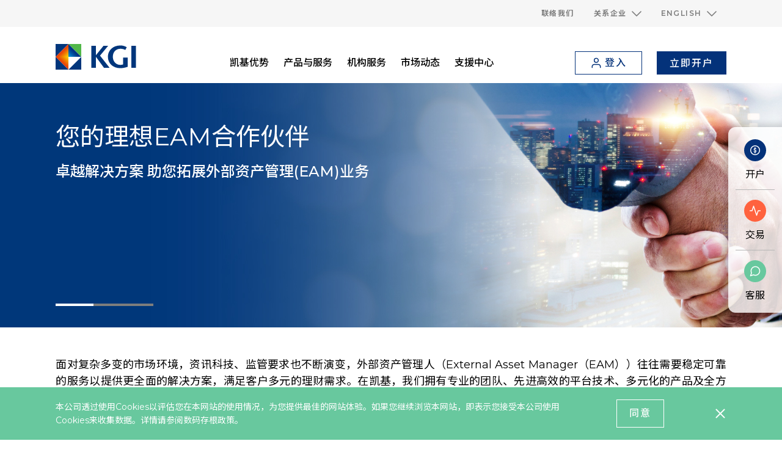

--- FILE ---
content_type: text/html; charset=utf-8
request_url: https://www.kgi.com.hk/zh-cn/eam
body_size: 25282
content:
<!DOCTYPE html>
<html class="zh-hans" lang="zh-Hans" data-url="https://www.kgi.com.hk/zh-cn/eam">
<head>
    <meta charset="utf-8">
    <meta content="width=device-width, initial-scale=1.0, maximum-scale=1.0, minimum-scale=1 ,user-scalable=no" name="viewport">
    <meta content="ie=edge" http-equiv="X-UA-Compatible">
    <meta content="#da532c" name="msapplication-TileColor">
    <meta content="#ffffff" name="theme-color">
    <link href="/media/assets/apple-touch-icon.png" rel="apple-touch-icon" sizes="180x180">
    <link href="/media/assets/favicon-32x32.png" rel="icon" sizes="32x32" type="image/png">
    <link href="/media/assets/favicon-16x16.png" rel="icon" sizes="16x16" type="image/png">
    <link href="/kgishk/site.kgishk-zh-cn.webmanifest" rel="manifest">

    <script type="text/javascript" src="/kgishk/js/app/global.js?v=24"></script>
<script type="text/javascript" src="/kgishk/js/plugin/jquery-3.6.0.min.js?v=24"></script>
<script type="text/javascript" src="/kgishk/js/plugin/purify.min.js?v=24"></script>
<script type="text/javascript" src="/themes/basic/combine.min.js?v=24"></script>

    <link type="text/css" rel="stylesheet" href="/kgishk/css/style.css?v=24" />
<link type="text/css" rel="stylesheet" href="/kgishk/css/kgishk.css?v=24" />
<link type="text/css" rel="stylesheet" href="/kgishk/css/component/slick.css?v=24" />
<link type="text/css" rel="stylesheet" href="/kgishk/css/component/customer-service.css?v=24" />
<link type="text/css" rel="stylesheet" href="/kgishk/css/component/style-swiper-banner.css?v=24" />
<link type="text/css" rel="stylesheet" href="/kgishk/css/component/style-stepper.css?v=24" />
<link type="text/css" rel="stylesheet" href="/kgishk/css/component/kgishk-article.css?v=24" />
<link type="text/css" rel="stylesheet" href="/kgishk/css/component/kgil-product.css?v=24" />
<link type="text/css" rel="stylesheet" href="/kgishk/css/component/kgishk-article.css?v=24" />
<link type="text/css" rel="stylesheet" href="/kgishk/css/component/showcase.css?v=24" />
<link type="text/css" rel="stylesheet" href="/kgishk/css/component/popup-tab.css?v=24" />
<link type="text/css" rel="stylesheet" href="/kgishk/css/component/popup-banner.css?v=24" />


    <link crossorigin href="https://fonts.gstatic.com" rel="preconnect">
            <link href="https://fonts.googleapis.com/css2?family=Montserrat:wght@100;200;250;300;400;500;600&amp;family=Noto+Sans+SC:wght@300;400;500;700&amp;display=swap" rel="stylesheet" type="text/css">

<script data-script-component-id='539e65004f83450d897117664402fa8cf67cb0f01bda440b87419bfa0457a09e539e65004f83450d897117664402fa8c'>if (typeof digitalData !== 'undefined') digitalData.component.push({ componentID: '539e65004f83450d897117664402fa8cf67cb0f01bda440b87419bfa0457a09e539e65004f83450d897117664402fa8c', componentName: 'HTML Metadata' });</script>

    <title>外部资产管理人（External Asset Manager（EAM）） | 凯基</title>
    <meta name="description" content="面对复杂多变的市场环境，信息科技、监管要求也不断演变，外部资产管理人（External Asset Manager（EAM））往往需要稳定可靠的服务以提供更全面的解决方案，满足客户多元的理财需求。在凯基，我们拥有专业的团队、先进高效的平台技术、多元化的产品及全方位客户服务与支持，为您和您的客户提供卓越的解决方案。" />
    <meta name="google" content="notranslate" />
    <meta property="og:title" content="外部资产管理人（External Asset Manager（EAM）） | 凯基" />
    <meta property="og:description" content="面对复杂多变的市场环境，信息科技、监管要求也不断演变，外部资产管理人（External Asset Manager（EAM））往往需要稳定可靠的服务以提供更全面的解决方案，满足客户多元的理财需求。在凯基，我们拥有专业的团队、先进高效的平台技术、多元化的产品及全方位客户服务与支持，为您和您的客户提供卓越的解决方案。" />
    <meta property="og:url" content="https://www.kgi.com.hk/zh-cn/eam" />
<script data-script-component-id='539e65004f83450d897117664402fa8cf67cb0f01bda440b87419bfa0457a09e539e65004f83450d897117664402fa8c-end'>var compidscript = document.querySelector('[data-script-component-id="539e65004f83450d897117664402fa8cf67cb0f01bda440b87419bfa0457a09e539e65004f83450d897117664402fa8c"]');setLinkDataInfoAttr(compidscript.nextElementSibling, compidscript.getAttribute('data-script-component-id'));function setLinkDataInfoAttr(el, compId) {if (!el || !compId) {return;}setComponentId(el, compId);setLinkAttr(el, compId);let links = el.getElementsByTagName('a');if (!!links && links.length > 0) {let i = 0;for (i = 0; i < links.length; i++) {setLinkAttr(links[i], compId);};}var nextElement = el.nextElementSibling;if (nextElement != null) {if (nextElement.getAttribute('data-script-component-id') == compId + '-end') {return;}else {setLinkDataInfoAttr(nextElement, compId);}}function setLinkAttr(el, id) {if (!!el && !!id && el.nodeName == 'A') {setComponentId(el, id);setDescriptionEmpty(el);}};function setComponentId(el, id) {el.setAttribute('data-componentid', id);};function setDescriptionEmpty(el) {if (el.getAttribute('data-description') == null) {el.setAttribute('data-description', '');}};};</script>
    
<script>
    
    var digitalData = {
        pageInstanceID: '', 
        site: 'kgishk-zh-cn',
        page: {
            pageInfo: {
                pageID: '{539E6500-4F83-450D-8971-17664402FA8C}',
                pageName: document.title,
                destinationURL: document.location.href,
                referringURL: document.referrer,
                get sysEnv() {
                    const mobileDevice = ['Android', 'webOS', 'iPhone', 'iPad', 'iPod', 'BlackBerry', 'Windows Phone'];
                    //let isMobileDevice = mobileDevice.some(e => navigator.userAgent.match(e));
                    // for IE browser
                    const isMobileDevice = mobileDevice.some((function (e) { return navigator.userAgent.match(e) }));
                    return isMobileDevice ? 'mobile' : 'desktop';
                },
                effectiveDate: '0001-01-01',
                expiryDate: '9999-12-31',
                language: 'zh-CN'
            }
        },
        component: []
    };

    var functions = [];

    function pageReady(Highcharts) {
        if (typeof functions !== 'undefined') {
            functions.forEach(function (obj) {
                if (typeof obj.fn === 'function') {
                    obj.Highcharts = Highcharts;
                    obj.fn();
                }
            });
        }
    }

    /**
     * 於載入全部 js 後執行特定 function
     * @param id 同個頁面中相同 id 的 function 只會執行一次
     * @param fn 欲執行的 function
     */
    function addFunction(id, fn) {
        //if (typeof functions !== 'undefined' && !functions.find(obj => obj.id === id)) {
        //    functions.push({ id: id, fn: fn });
        //}
        // for IE browser
        if (typeof functions !== 'undefined' && !functions.filter(function (obj) { return obj.id === id })[0]) {
            functions.push({ id: id, fn: fn });
        }
    }
</script>

    <!-- assets script -->
    <!-- Google Tag Manager -->
<script>
    (function(w, d, s, l, i) {
        w[l] = w[l] || [];
            w[l].push({ 'gtm.start': new Date().getTime(), event: 'gtm.js' });
            var f = d.getElementsByTagName(s)[0];
            var j = d.createElement(s);
            var dl = l != 'dataLayer' ? '&l=' + l : '';
        j.async = true;
        j.src = 'https://www.googletagmanager.com/gtm.js?id=' + i + dl;
        f.parentNode.insertBefore(j, f);
    })(window, document, 'script', 'dataLayer', 'GTM-N6DMV2W');
</script>
<!-- End Google Tag Manager -->
<script>
document.addEventListener('DOMContentLoaded', function () {
if (window.digitalData !== undefined) digitalData.pageInstanceID = 'prod';
$('.search__toggler').hide();
});
</script>

    <link href="/kgishk/css/zh-hans.css?v=24" rel="stylesheet" />
<style type="text/css">
@media (min-width: 1024px) {
.pb-lg-136, .py-lg-136 {
    padding-bottom: 80px !important;
    padding-top: 80px !important;
}
}

ul li:before {
    content: "";
    display: block;
    position: absolute;
    top: .7rem;
    left: 0;
    height: 5px;
    width: 5px;
    border-radius: 50%;
    background-color: #000;
}
</style>

    
<meta name="VIcurrentDateTime" content="639043978431014212" />
<meta name="VirtualFolder" content="/zh-cn/" />
<script type="text/javascript" src="/layouts/system/VisitorIdentification.js"></script>

</head>

<body ontouchstart="">
    <input id="header_HighlightUnit" name="header_HighlightUnit" type="hidden" value="{539E6500-4F83-450D-8971-17664402FA8C}" Bank-Megamenu="{539E6500-4F83-450D-8971-17664402FA8C}">
    <!-- Google Tag Manager (noscript) -->
<noscript><iframe src="https://www.googletagmanager.com/ns.html?id=GTM-N6DMV2W" height="0" width="0" style="display:none;visibility:hidden"></iframe></noscript>
<!-- End Google Tag Manager (noscript) -->

    <script data-script-component-id='7f93e86418f548b69249da796772169a61203fdecd0c4dd6bc96352134ffe8cbc2d2a95ad1ea432293a6ed15c3c4264a'>if (typeof digitalData !== 'undefined') digitalData.component.push({ componentID: '7f93e86418f548b69249da796772169a61203fdecd0c4dd6bc96352134ffe8cbc2d2a95ad1ea432293a6ed15c3c4264a', componentName: 'Bank Navigation' });</script>


<header class="header header--narrow" data-type="comp" data-comp-name="header" id="header">
    <div class="header__func">
        <div class="container d-flex d-md-none align-items-center justify-content-end">
            <div class="d-flex align-items-center justify-content-end">
                            <a href="javascript:;" role="button" data-lang="en" data-headerlang="HeaderLang" rel="noreferrer">
                                <span class="font-en  h7 color-grey">EN</span>
                            </a>
                        <span class="px-8 font-en color-grey h7">|</span>
                            <a href="javascript:;" role="button" data-lang="zh-HK" data-headerlang="HeaderLang" rel="noreferrer">
                                <span class="h7 color-grey">繁中</span>
                            </a>
                        <span class="px-8 font-en color-grey h7">|</span>
                            <a href="javascript:;" role="button" data-lang="zh-CN" data-headerlang="HeaderLang" rel="noreferrer">
                                <span class="h7 color-dark-blue">简中</span>
                            </a>
            </div>
        </div>

      
        <div class="container d-none d-md-flex align-items-md-center justify-content-md-end">
            <div class="d-md-flex">
                            <div class="mx-md-16">
                                <div class="dropdown header__dropdown">
                                    <a href="/zh-cn/support-center/contact-us">
                                    <span>联络我们</span>
                                    </a>
                                </div>
                            </div>
                            <div class="mx-md-16">
                                <div class="dropdown header__dropdown">
                                    <a class="" role="button" data-toggle="dropdown" data-bs-toggle="dropdown" data-flip="false" aria-haspopup="true" aria-expanded="false">
                                        <span>关系企业</span>
                                        <i></i>
                                    </a>
                                    <div class="dropdown-menu header__dropdown-menu dropdown-menu-center">
<a href="https://www.kgi.com/zh-tw/" rel="noopener noreferrer" class="dropdown-item header__dropdown-item" target="_blank">凯基金控</a><a href="https://www.kgibank.com.tw/zh-cn/" rel="noopener noreferrer" class="dropdown-item header__dropdown-item" target="_blank">凯基银行 (香港)</a><a href="https://www.kgi.com.tw/zh-tw/" rel="noopener noreferrer" class="dropdown-item header__dropdown-item" target="_blank">凯基证券 (台湾)</a><a href="https://www.kgieworld.sg/" rel="noopener noreferrer" class="dropdown-item header__dropdown-item" target="_blank">凯基证券 (新加坡)</a><a href="http://www.KGI.id" rel="noopener noreferrer" class="dropdown-item header__dropdown-item" target="_blank">凯基证券 (印尼)</a><a href="https://www.kgieworld.co.th/corporate/changeloc?loc=en" rel="noopener noreferrer" class="dropdown-item header__dropdown-item" target="_blank">凯基证券 (泰国)</a>                                    </div>
                                </div>
                            </div>
                            <div class="mx-md-16">
                                <div class="dropdown header__dropdown">
                                    <a class="" role="button" data-toggle="dropdown" data-bs-toggle="dropdown" data-flip="false" aria-haspopup="true" aria-expanded="false">
                                        <span>English</span>
                                        <i></i>
                                    </a>
                                    <div class="dropdown-menu header__dropdown-menu dropdown-menu-center">
                                                <a href="javascript:;" class="dropdown-item header__dropdown-item" data-headerlang="HeaderLang" data-lang="en" rel="noreferrer">
                                                    EN
                                                </a>
                                                <a href="javascript:;" class="dropdown-item header__dropdown-item" data-headerlang="HeaderLang" data-lang="zh-HK" rel="noreferrer">
                                                    繁中
                                                </a>
                                                <a href="javascript:;" class="dropdown-item header__dropdown-item" data-headerlang="HeaderLang" data-lang="zh-CN" rel="noreferrer">
                                                    简中
                                                </a>
                                    </div>
                                </div>
                            </div>
            </div>
        </div>
    </div>
    <div class="header__wrap">
        <div class="container d-flex align-items-center header__mainnav">
            <a href="/zh-cn/homepage" class="header__logo">
            <figure class='ch-figure'>
                <picture>
                    <source media="(min-width: 768px)" srcset="/zh-cn/-/media/images/kgishk/kgis-hk-logo.svg?h=1128&amp;w=1536&amp;hash=CFA283C3416CBCFCC9770C422F93A123" />
                    <img src="/zh-cn/-/media/images/kgishk/kgis-hk-logo.svg?iar=0" alt="" />
                </picture>
            </figure>
            </a>
            <div class="ch-nav mr-lg-auto">
                <ul class="ch-nav-list">
                            <li class="ch-nav-item">
                                    <div class="ch-nav-lv2">
                                        <div class="container-lg d-lg-flex">
                                            <div class="d-none d-lg-block header__nav-intro">
                                                <div class="h2">凯基优势</div>
                                                <div class="h5 mt-lg-24"></div>
                                            </div>
                                            <ul class="ch-nav-lv2-list">
                                                <li class="ch-nav-lv2-item ch-nav-item--back">
                                                    <button type="button" class="header__nav-back" role="header-nav-back-to-lv1">
                                                        <span>凯基优势</span>
                                                    </button>
                                                </li>
                                                        <li class='ch-nav-lv2-item'>
                                                            <a href="/zh-cn/why-kgis/taiwan" class="ch-nav-lv2-link">
                                                            <span>总览</span>
                                                            </a>
                                                        </li>
                                                        <li class='ch-nav-lv2-item'>
                                                            <a href="/zh-cn/why-kgis/hong-kong" class="ch-nav-lv2-link">
                                                            <span>香港</span>
                                                            </a>
                                                        </li>
                                                        <li class='ch-nav-lv2-item'>
                                                            <a href="/zh-cn/why-kgis/taiwan" class="ch-nav-lv2-link">
                                                            <span>台湾</span>
                                                            </a>
                                                        </li>
                                                        <li class='ch-nav-lv2-item'>
                                                            <a href="/zh-cn/why-kgis/singapore" class="ch-nav-lv2-link">
                                                            <span>新加坡</span>
                                                            </a>
                                                        </li>
                                                        <li class='ch-nav-lv2-item'>
                                                            <a href="/zh-cn/why-kgis/thailand" class="ch-nav-lv2-link">
                                                            <span>泰国</span>
                                                            </a>
                                                        </li>
                                                        <li class='ch-nav-lv2-item'>
                                                            <a href="/zh-cn/why-kgis/indonesia" class="ch-nav-lv2-link">
                                                            <span>印尼</span>
                                                            </a>
                                                        </li>
                                                        <li class='ch-nav-lv2-item'>
                                                            <a href="/zh-cn/why-kgis/press-release" class="ch-nav-lv2-link">
                                                            <span>新闻中心</span>
                                                            </a>
                                                        </li>
                                            </ul>
                                            <div class="header__nav-img">
                                                                                            </div>
                                        </div>
                                    </div>

                                <a class="ch-nav-link" href="/zh-cn/why-kgis/hong-kong">
                                <span>凯基优势</span>
                                </a>
                            </li>
                            <li class="ch-nav-item">
                                    <div class="ch-nav-lv2">
                                        <div class="container-lg d-lg-flex">
                                            <div class="d-none d-lg-block header__nav-intro">
                                                <div class="h2">产品与服务</div>
                                                <div class="h5 mt-lg-24"></div>
                                            </div>
                                            <ul class="ch-nav-lv2-list">
                                                <li class="ch-nav-lv2-item ch-nav-item--back">
                                                    <button type="button" class="header__nav-back" role="header-nav-back-to-lv1">
                                                        <span>产品与服务</span>
                                                    </button>
                                                </li>
                                                        <li class='ch-nav-lv2-item'>
                                                            <a href="/zh-cn/products-overview" class="ch-nav-lv2-link">
                                                            <span>总览</span>
                                                            </a>
                                                        </li>
                                                        <li class='ch-nav-lv2-item'>
                                                            <a href="/zh-cn/asset-management" class="ch-nav-lv2-link">
                                                            <span>资产管理</span>
                                                            </a>
                                                        </li>
                                                        <li class='ch-nav-lv2-item'>
                                                            <a href="/zh-cn/cies" class="ch-nav-lv2-link">
                                                            <span>新资本投资者入境计划</span>
                                                            </a>
                                                        </li>
                                                        <li class='ch-nav-lv2-item'>
                                                            <a href="/zh-cn/products-overview/securities/margin-financing" class="ch-nav-lv2-link">
                                                            <span>财富融资服务</span>
                                                            </a>
                                                        </li>
                                                        <li class='ch-nav-lv2-item'>
                                                            <div class="ch-nav-lv3">
                                                                <ul class="ch-nav-lv3-list">
                                                                    <li class="ch-nav-lv3-item ch-nav-item--back">
                                                                        <button type="button" class="header__nav-back" role="header-nav-back-to-lv2">
                                                                            <span>全球市场</span>
                                                                        </button>
                                                                    </li>
                                                                        <li class='ch-nav-lv3-item'>
                                                                            <a href="/zh-cn/products-overview/securities" class="ch-nav-lv3-link ">
                                                                            总览
                                                                            </a>
                                                                        </li>
                                                                        <li class='ch-nav-lv3-item'>
                                                                            <a href="/zh-cn/products-overview/global-market/hong-kong-stocks" class="ch-nav-lv3-link ">
                                                                            香港股票
                                                                            </a>
                                                                        </li>
                                                                        <li class='ch-nav-lv3-item'>
                                                                            <a href="/zh-cn/products-overview/global-market/china-stocks" class="ch-nav-lv3-link ">
                                                                            中国股票
                                                                            </a>
                                                                        </li>
                                                                        <li class='ch-nav-lv3-item'>
                                                                            <a href="/zh-cn/products-overview/global-market/us-stocks" class="ch-nav-lv3-link ">
                                                                            美国股票
                                                                            </a>
                                                                        </li>
                                                                        <li class='ch-nav-lv3-item'>
                                                                            <a href="/zh-cn/products-overview/global-market/global-stocks" class="ch-nav-lv3-link ">
                                                                            全球股票
                                                                            </a>
                                                                        </li>
                                                                </ul>
                                                            </div>
                                                            <a href="/zh-cn/products-overview/securities" class="ch-nav-lv2-link">
                                                            <span>全球市场</span>
                                                            </a>
                                                        </li>
                                                        <li class='ch-nav-lv2-item'>
                                                            <div class="ch-nav-lv3">
                                                                <ul class="ch-nav-lv3-list">
                                                                    <li class="ch-nav-lv3-item ch-nav-item--back">
                                                                        <button type="button" class="header__nav-back" role="header-nav-back-to-lv2">
                                                                            <span>证券</span>
                                                                        </button>
                                                                    </li>
                                                                        <li class='ch-nav-lv3-item'>
                                                                            <a href="/zh-cn/products-overview/securities" class="ch-nav-lv3-link ">
                                                                            总览
                                                                            </a>
                                                                        </li>
                                                                        <li class='ch-nav-lv3-item'>
                                                                            <a href="/zh-cn/products-overview/securities/warrants-and-cbbcs" class="ch-nav-lv3-link ">
                                                                            权证牛熊证
                                                                            </a>
                                                                        </li>
                                                                        <li class='ch-nav-lv3-item'>
                                                                            <a href="/zh-cn/products-overview/securities/ipo" class="ch-nav-lv3-link ">
                                                                            IPO 新股申购
                                                                            </a>
                                                                        </li>
                                                                        <li class='ch-nav-lv3-item'>
                                                                            <a href="/zh-cn/products-overview/securities/grey-market" class="ch-nav-lv3-link ">
                                                                            暗盘交易
                                                                            </a>
                                                                        </li>
                                                                </ul>
                                                            </div>
                                                            <a href="/zh-cn/products-overview/securities" class="ch-nav-lv2-link">
                                                            <span>证券</span>
                                                            </a>
                                                        </li>
                                                        <li class='ch-nav-lv2-item'>
                                                            <div class="ch-nav-lv3">
                                                                <ul class="ch-nav-lv3-list">
                                                                    <li class="ch-nav-lv3-item ch-nav-item--back">
                                                                        <button type="button" class="header__nav-back" role="header-nav-back-to-lv2">
                                                                            <span>理财产品</span>
                                                                        </button>
                                                                    </li>
                                                                        <li class='ch-nav-lv3-item'>
                                                                            <a href="/zh-cn/products-overview/wealth-products" class="ch-nav-lv3-link ">
                                                                            总览
                                                                            </a>
                                                                        </li>
                                                                        <li class='ch-nav-lv3-item'>
                                                                            <a href="/zh-cn/products-overview/wealth-products/mutual-funds" class="ch-nav-lv3-link ">
                                                                            基金 
                                                                            </a>
                                                                        </li>
                                                                        <li class='ch-nav-lv3-item'>
                                                                            <a href="/zh-cn/products-overview/wealth-products/bonds" class="ch-nav-lv3-link ">
                                                                            债券
                                                                            </a>
                                                                        </li>
                                                                        <li class='ch-nav-lv3-item'>
                                                                            <a href="/zh-cn/products-overview/wealth-products/structured-products" class="ch-nav-lv3-link ">
                                                                            结构性产品
                                                                            </a>
                                                                        </li>
                                                                        <li class='ch-nav-lv3-item'>
                                                                            <a href="/zh-cn/products-overview/wealth-products/insurance" class="ch-nav-lv3-link ">
                                                                            保险
                                                                            </a>
                                                                        </li>
                                                                        <li class='ch-nav-lv3-item'>
                                                                            <a href="/zh-cn/products-overview/wealth-products/mpf" class="ch-nav-lv3-link ">
                                                                            强积金
                                                                            </a>
                                                                        </li>
                                                                        <li class='ch-nav-lv3-item'>
                                                                            <a href="/zh-cn/products-overview/wealth-products/stock-mip" class="ch-nav-lv3-link ">
                                                                            月供股票计划
                                                                            </a>
                                                                        </li>
                                                                </ul>
                                                            </div>
                                                            <a href="/zh-cn/products-overview/wealth-products" class="ch-nav-lv2-link">
                                                            <span>理财产品</span>
                                                            </a>
                                                        </li>
                                                        <li class='ch-nav-lv2-item'>
                                                            <div class="ch-nav-lv3">
                                                                <ul class="ch-nav-lv3-list">
                                                                    <li class="ch-nav-lv3-item ch-nav-item--back">
                                                                        <button type="button" class="header__nav-back" role="header-nav-back-to-lv2">
                                                                            <span>期货及期权　</span>
                                                                        </button>
                                                                    </li>
                                                                        <li class='ch-nav-lv3-item'>
                                                                            <a href="/zh-cn/products-overview/securities/futures-and-options" class="ch-nav-lv3-link ">
                                                                            总览
                                                                            </a>
                                                                        </li>
                                                                        <li class='ch-nav-lv3-item'>
                                                                            <a href="/zh-cn/products-overview/securities/futures-and-options/hk-futures-and-options" class="ch-nav-lv3-link ">
                                                                            香港期货及期权
                                                                            </a>
                                                                        </li>
                                                                        <li class='ch-nav-lv3-item'>
                                                                            <a href="/zh-cn/products-overview/securities/futures-and-options/global-futures-and-options" class="ch-nav-lv3-link ">
                                                                            全球期货及期权
                                                                            </a>
                                                                        </li>
                                                                        <li class='ch-nav-lv3-item'>
                                                                            <a href="/zh-cn/products-overview/securities/futures-and-options/hk-stock-options" class="ch-nav-lv3-link ">
                                                                            香港股票期权
                                                                            </a>
                                                                        </li>
                                                                </ul>
                                                            </div>
                                                            <a href="/zh-cn/products-overview/securities/futures-and-options" class="ch-nav-lv2-link">
                                                            <span>期货及期权　</span>
                                                            </a>
                                                        </li>
                                                        <li class='ch-nav-lv2-item'>
                                                            <div class="ch-nav-lv3">
                                                                <ul class="ch-nav-lv3-list">
                                                                    <li class="ch-nav-lv3-item ch-nav-item--back">
                                                                        <button type="button" class="header__nav-back" role="header-nav-back-to-lv2">
                                                                            <span>精选投资　</span>
                                                                        </button>
                                                                    </li>
                                                                        <li class='ch-nav-lv3-item'>
                                                                            <a href="/zh-cn/products-overview/featured-idea/eli" class="ch-nav-lv3-link ">
                                                                            股票挂钩投资 (ELI)
                                                                            </a>
                                                                        </li>
                                                                        <li class='ch-nav-lv3-item'>
                                                                            <a href="/zh-cn/products-overview/featured-idea/esg-investment" class="ch-nav-lv3-link ">
                                                                            ESG投资
                                                                            </a>
                                                                        </li>
                                                                        <li class='ch-nav-lv3-item'>
                                                                            <a href="/zh-cn/products-overview/featured-idea/us-fractional-shares" class="ch-nav-lv3-link ">
                                                                            美股碎股交易
                                                                            </a>
                                                                        </li>
                                                                </ul>
                                                            </div>
                                                            <a href="/zh-cn/products-overview" class="ch-nav-lv2-link">
                                                            <span>精选投资　</span>
                                                            </a>
                                                        </li>
                                                        <li class='ch-nav-lv2-item'>
                                                            <a href="/zh-cn/why-kgis/whats-hot" class="ch-nav-lv2-link">
                                                            <span>最新情报</span>
                                                            </a>
                                                        </li>
                                            </ul>
                                            <div class="header__nav-img">
                                                                                            </div>
                                        </div>
                                    </div>

                                <a class="ch-nav-link" href="/zh-cn/products-overview">
                                <span>产品与服务</span>
                                </a>
                            </li>
                            <li class="ch-nav-item">
                                    <div class="ch-nav-lv2">
                                        <div class="container-lg d-lg-flex">
                                            <div class="d-none d-lg-block header__nav-intro">
                                                <div class="h2">机构服务</div>
                                                <div class="h5 mt-lg-24"></div>
                                            </div>
                                            <ul class="ch-nav-lv2-list">
                                                <li class="ch-nav-lv2-item ch-nav-item--back">
                                                    <button type="button" class="header__nav-back" role="header-nav-back-to-lv1">
                                                        <span>机构服务</span>
                                                    </button>
                                                </li>
                                                        <li class='ch-nav-lv2-item'>
                                                            <a href="/zh-cn/institutional-services" class="ch-nav-lv2-link">
                                                            <span>机构服务</span>
                                                            </a>
                                                        </li>
                                                        <li class='ch-nav-lv2-item'>
                                                            <a href="/zh-cn/eam" class="ch-nav-lv2-link">
                                                            <span>外部资产管理人</span>
                                                            </a>
                                                        </li>
                                            </ul>
                                            <div class="header__nav-img">
                                                                                            </div>
                                        </div>
                                    </div>

                                <a class="ch-nav-link" href="/zh-cn/institutional-services">
                                <span>机构服务</span>
                                </a>
                            </li>
                            <li class="ch-nav-item">
                                    <div class="ch-nav-lv2">
                                        <div class="container-lg d-lg-flex">
                                            <div class="d-none d-lg-block header__nav-intro">
                                                <div class="h2">市场动态</div>
                                                <div class="h5 mt-lg-24"></div>
                                            </div>
                                            <ul class="ch-nav-lv2-list">
                                                <li class="ch-nav-lv2-item ch-nav-item--back">
                                                    <button type="button" class="header__nav-back" role="header-nav-back-to-lv1">
                                                        <span>市场动态</span>
                                                    </button>
                                                </li>
                                                        <li class='ch-nav-lv2-item'>
                                                            <div class="ch-nav-lv3">
                                                                <ul class="ch-nav-lv3-list">
                                                                    <li class="ch-nav-lv3-item ch-nav-item--back">
                                                                        <button type="button" class="header__nav-back" role="header-nav-back-to-lv2">
                                                                            <span>市场分析</span>
                                                                        </button>
                                                                    </li>
                                                                        <li class='ch-nav-lv3-item'>
                                                                            <a href="/zh-cn/market-news-and-analysis/kgi-commentary" class="ch-nav-lv3-link ">
                                                                            港股每日投资策略
                                                                            </a>
                                                                        </li>
                                                                        <li class='ch-nav-lv3-item'>
                                                                            <a href="/zh-cn/market-news-and-analysis/roundup" class="ch-nav-lv3-link ">
                                                                            港股收市短评
                                                                            </a>
                                                                        </li>
                                                                        <li class='ch-nav-lv3-item'>
                                                                            <a href="/zh-cn/market-news-and-analysis/cio-insights" class="ch-nav-lv3-link ">
                                                                            CIO Insights 投资总监慧眼
                                                                            </a>
                                                                        </li>
                                                                        <li class='ch-nav-lv3-item'>
                                                                            <a href="/zh-cn/market-news-and-analysis/kgi-weekly-report" class="ch-nav-lv3-link ">
                                                                            环球市场投资策略周报
                                                                            </a>
                                                                        </li>
                                                                        <li class='ch-nav-lv3-item'>
                                                                            <a href="https://www.youtube.com/@KGI.HongKong" class="ch-nav-lv3-link ">
                                                                            凯基视频
                                                                            </a>
                                                                        </li>
                                                                </ul>
                                                            </div>
                                                            <a href="/zh-cn/market-news-and-analysis" class="ch-nav-lv2-link">
                                                            <span>市场分析</span>
                                                            </a>
                                                        </li>
                                                        <li class='ch-nav-lv2-item'>
                                                            <div class="ch-nav-lv3">
                                                                <ul class="ch-nav-lv3-list">
                                                                    <li class="ch-nav-lv3-item ch-nav-item--back">
                                                                        <button type="button" class="header__nav-back" role="header-nav-back-to-lv2">
                                                                            <span>研究报告</span>
                                                                        </button>
                                                                    </li>
                                                                        <li class='ch-nav-lv3-item'>
                                                                            <a href="https://www.kgi.com.hk/zh-cn/market-news-and-analysis/research-reports?fci=f3f7dbc94532480b94e09b706398136d&amp;sci=f80303b504244209b70330febffd7e7c" class="ch-nav-lv3-link ">
                                                                            市场展望及专题
                                                                            </a>
                                                                        </li>
                                                                        <li class='ch-nav-lv3-item'>
                                                                            <a href="https://www.kgi.com.hk/zh-cn/market-news-and-analysis/research-reports?fci=f3f7dbc94532480b94e09b706398136d&amp;sci=dbbb9870c97e40bfb5c1d2ccf5d906bb" class="ch-nav-lv3-link ">
                                                                            美股投资报告
                                                                            </a>
                                                                        </li>
                                                                        <li class='ch-nav-lv3-item'>
                                                                            <a href="https://www.kgi.com.hk/zh-cn/market-news-and-analysis/research-reports?fci=f3f7dbc94532480b94e09b706398136d&amp;sci=9b12c79b6f444006854e57835889adcf" class="ch-nav-lv3-link ">
                                                                            台股投资报告
                                                                            </a>
                                                                        </li>
                                                                </ul>
                                                            </div>
                                                            <a href="/zh-cn/market-news-and-analysis/research-reports" class="ch-nav-lv2-link">
                                                            <span>研究报告</span>
                                                            </a>
                                                        </li>
                                                        <li class='ch-nav-lv2-item'>
                                                            <div class="ch-nav-lv3">
                                                                <ul class="ch-nav-lv3-list">
                                                                    <li class="ch-nav-lv3-item ch-nav-item--back">
                                                                        <button type="button" class="header__nav-back" role="header-nav-back-to-lv2">
                                                                            <span>市场情报站</span>
                                                                        </button>
                                                                    </li>
                                                                        <li class='ch-nav-lv3-item'>
                                                                            <a href="/zh-cn/market-news-and-analysis/market-news" class="ch-nav-lv3-link ">
                                                                            即时新闻
                                                                            </a>
                                                                        </li>
                                                                        <li class='ch-nav-lv3-item'>
                                                                            <a href="/zh-cn/market-news-and-analysis/ipo-news" class="ch-nav-lv3-link ">
                                                                            IPO 新闻
                                                                            </a>
                                                                        </li>
                                                                        <li class='ch-nav-lv3-item'>
                                                                            <a href="/zh-cn/market-news-and-analysis/global-indexes" class="ch-nav-lv3-link ">
                                                                            环球指数
                                                                            </a>
                                                                        </li>
                                                                </ul>
                                                            </div>
                                                            <a class="ch-nav-lv2-link">
                                                            <span>市场情报站</span>
                                                            </a>
                                                        </li>
                                                        <li class='ch-nav-lv2-item'>
                                                            <div class="ch-nav-lv3">
                                                                <ul class="ch-nav-lv3-list">
                                                                    <li class="ch-nav-lv3-item ch-nav-item--back">
                                                                        <button type="button" class="header__nav-back" role="header-nav-back-to-lv2">
                                                                            <span>理财行事历</span>
                                                                        </button>
                                                                    </li>
                                                                        <li class='ch-nav-lv3-item'>
                                                                            <a href="/zh-cn/market-news-and-analysis/global-market-holidays-table" class="ch-nav-lv3-link ">
                                                                            各地股市休市日历
                                                                            </a>
                                                                        </li>
                                                                        <li class='ch-nav-lv3-item'>
                                                                            <a href="/zh-cn/market-news-and-analysis/global-markets-trading-hours" class="ch-nav-lv3-link ">
                                                                            各地股市交易时间
                                                                            </a>
                                                                        </li>
                                                                </ul>
                                                            </div>
                                                            <a class="ch-nav-lv2-link">
                                                            <span>理财行事历</span>
                                                            </a>
                                                        </li>
                                                        <li class='ch-nav-lv2-item'>
                                                            <a href="/zh-cn/market-news-and-analysis/warrant-and-cbbc-commentary" class="ch-nav-lv2-link">
                                                            <span>窝轮及牛熊证分析</span>
                                                            </a>
                                                        </li>
                                            </ul>
                                            <div class="header__nav-img">
                                                                                            </div>
                                        </div>
                                    </div>

                                <a class="ch-nav-link" href="/zh-cn/market-news-and-analysis">
                                <span>市场动态</span>
                                </a>
                            </li>
                            <li class="ch-nav-item">
                                    <div class="ch-nav-lv2">
                                        <div class="container-lg d-lg-flex">
                                            <div class="d-none d-lg-block header__nav-intro">
                                                <div class="h2">支援中心</div>
                                                <div class="h5 mt-lg-24"></div>
                                            </div>
                                            <ul class="ch-nav-lv2-list">
                                                <li class="ch-nav-lv2-item ch-nav-item--back">
                                                    <button type="button" class="header__nav-back" role="header-nav-back-to-lv1">
                                                        <span>支援中心</span>
                                                    </button>
                                                </li>
                                                        <li class='ch-nav-lv2-item'>
                                                            <a href="/zh-cn/support-center" class="ch-nav-lv2-link">
                                                            <span>总览</span>
                                                            </a>
                                                        </li>
                                                        <li class='ch-nav-lv2-item'>
                                                            <a href="/zh-cn/support-center/service-fee" class="ch-nav-lv2-link">
                                                            <span>服务费</span>
                                                            </a>
                                                        </li>
                                                        <li class='ch-nav-lv2-item'>
                                                            <a href="/zh-cn/market-news-and-analysis/market-data" class="ch-nav-lv2-link">
                                                            <span>报价服务</span>
                                                            </a>
                                                        </li>
                                                        <li class='ch-nav-lv2-item'>
                                                            <a href="/zh-cn/support-center/trading-platforms-overview" class="ch-nav-lv2-link">
                                                            <span>交易平台总览</span>
                                                            </a>
                                                        </li>
                                                        <li class='ch-nav-lv2-item'>
                                                            <a href="/zh-cn/support-center/2fa" class="ch-nav-lv2-link">
                                                            <span>双重认证</span>
                                                            </a>
                                                        </li>
                                                        <li class='ch-nav-lv2-item'>
                                                            <a href="/zh-cn/support-center/forms-download" class="ch-nav-lv2-link">
                                                            <span>表格下载</span>
                                                            </a>
                                                        </li>
                                                        <li class='ch-nav-lv2-item'>
                                                            <a href="/zh-cn/support-center/stock-movements" class="ch-nav-lv2-link">
                                                            <span>股票提存</span>
                                                            </a>
                                                        </li>
                                                        <li class='ch-nav-lv2-item'>
                                                            <div class="ch-nav-lv3">
                                                                <ul class="ch-nav-lv3-list">
                                                                    <li class="ch-nav-lv3-item ch-nav-item--back">
                                                                        <button type="button" class="header__nav-back" role="header-nav-back-to-lv2">
                                                                            <span>资金提存</span>
                                                                        </button>
                                                                    </li>
                                                                        <li class='ch-nav-lv3-item'>
                                                                            <a href="/zh-cn/support-center/fund-movements" class="ch-nav-lv3-link ">
                                                                            总览
                                                                            </a>
                                                                        </li>
                                                                        <li class='ch-nav-lv3-item'>
                                                                            <a href="/zh-cn/support-center/fund-movements/edda-demo" class="ch-nav-lv3-link ">
                                                                            eDDA存款
                                                                            </a>
                                                                        </li>
                                                                        <li class='ch-nav-lv3-item'>
                                                                            <a href="/zh-cn/support-center/fund-movements/hsbc-fps-demo" class="ch-nav-lv3-link ">
                                                                            汇丰转数快 (FPS)
                                                                            </a>
                                                                        </li>
                                                                        <li class='ch-nav-lv3-item'>
                                                                            <a href="/zh-cn/support-center/fund-movements/boc-fps-demo" class="ch-nav-lv3-link ">
                                                                            中国银行转数快 (FPS)
                                                                            </a>
                                                                        </li>
                                                                        <li class='ch-nav-lv3-item'>
                                                                            <a href="/zh-cn/support-center/fund-movements/hang-seng-fps-demo" class="ch-nav-lv3-link ">
                                                                            恒生转数快 (FPS)
                                                                            </a>
                                                                        </li>
                                                                </ul>
                                                            </div>
                                                            <a href="/zh-cn/support-center/fund-movements" class="ch-nav-lv2-link">
                                                            <span>资金提存</span>
                                                            </a>
                                                        </li>
                                                        <li class='ch-nav-lv2-item'>
                                                            <a href="/zh-cn/support-center/statement-of-account-and-trade-confirmation" class="ch-nav-lv2-link">
                                                            <span>帐户结单及买卖确认书</span>
                                                            </a>
                                                        </li>
                                                        <li class='ch-nav-lv2-item'>
                                                            <a href="/zh-cn/support-center/faqs" class="ch-nav-lv2-link">
                                                            <span>常见问题</span>
                                                            </a>
                                                        </li>
                                                        <li class='ch-nav-lv2-item'>
                                                            <a href="/zh-cn/support-center/contact-us" class="ch-nav-lv2-link">
                                                            <span>联络我们</span>
                                                            </a>
                                                        </li>
                                            </ul>
                                            <div class="header__nav-img">
                                                                                            </div>
                                        </div>
                                    </div>

                                <a class="ch-nav-link" href="/zh-cn/support-center">
                                <span>支援中心</span>
                                </a>
                            </li>
                            <li class="d-block d-lg-none ch-nav-item py-20">
                                <div class="ch-nav-link">
                                    <a href="https://gbcode2.kgi.com.hk/gb/trade.kgi.com.hk/post/login/login.asp?lang=b5 " rel="noopener noreferrer" class="btn btn--outline-primary btn--login" target="_blank">
                                    <i></i>
                                    <span>登入</span>
                                    </a>

                                    <a href="https://acc.kgi.com.hk/daco/zh" rel="noopener noreferrer" class="btn btn--primary ml-20" target="_blank">
                                    <i></i>
                                    <span>立即开户</span>
                                    </a>
                                </div>
                            </li>
                            <li class="d-block d-md-none ch-nav-item">
                                <ul class="py-20 px-0 bg-grey">

                                        <li class="ch-nav-item ">
<a href="/zh-cn/support-center/contact-us" class="ch-nav-link">                                                <span>联络我们</span>
</a>                                        </li>
                                        <li class="ch-nav-item ">
                                                <div class="ch-nav-lv2 bg-grey">
                                                    <div class="container-lg d-lg-flex">
                                                        <div class="d-none d-lg-block header__nav-intro">
                                                            <div class="h2">关系企业</div>
                                                            
                                                        </div>
                                                        <ul class="ch-nav-lv2-list">

                                                            <li class="ch-nav-lv2-item ch-nav-item--back">
                                                                <button type="button" class="header__nav-back" role="header-nav-back-to-lv1">
                                                                    <span>关系企业</span>
                                                                </button>
                                                            </li>
                                                                    <li class='ch-nav-lv2-item'>
                                                                        <a href="https://www.kgi.com/zh-tw/" rel="noopener noreferrer" class="ch-nav-lv2-link" target="_blank">
                                                                        凯基金控
                                                                        </a>

                                                                    </li>
                                                                    <li class='ch-nav-lv2-item'>
                                                                        <a href="https://www.kgibank.com.tw/zh-cn/" rel="noopener noreferrer" class="ch-nav-lv2-link" target="_blank">
                                                                        凯基银行 (香港)
                                                                        </a>

                                                                    </li>
                                                                    <li class='ch-nav-lv2-item'>
                                                                        <a href="https://www.kgi.com.tw/zh-tw/" rel="noopener noreferrer" class="ch-nav-lv2-link" target="_blank">
                                                                        凯基证券 (台湾)
                                                                        </a>

                                                                    </li>
                                                                    <li class='ch-nav-lv2-item'>
                                                                        <a href="https://www.kgieworld.sg/" rel="noopener noreferrer" class="ch-nav-lv2-link" target="_blank">
                                                                        凯基证券 (新加坡)
                                                                        </a>

                                                                    </li>
                                                                    <li class='ch-nav-lv2-item'>
                                                                        <a href="http://www.KGI.id" rel="noopener noreferrer" class="ch-nav-lv2-link" target="_blank">
                                                                        凯基证券 (印尼)
                                                                        </a>

                                                                    </li>
                                                                    <li class='ch-nav-lv2-item'>
                                                                        <a href="https://www.kgieworld.co.th/corporate/changeloc?loc=en" rel="noopener noreferrer" class="ch-nav-lv2-link" target="_blank">
                                                                        凯基证券 (泰国)
                                                                        </a>

                                                                    </li>
                                                        </ul>
                                                        
                                                    </div>
                                                </div>
                                                <a href='' class="ch-nav-link" title=''>
                                                    <span>关系企业</span>
                                                </a>
                                        </li>
                                        <li class="ch-nav-item ">
                                        </li>

                                </ul>
                            </li>
                </ul>
            </div>


                <div class="d-none d-lg-block">
                    <a href="https://gbcode2.kgi.com.hk/gb/trade.kgi.com.hk/post/login/login.asp?lang=b5 " rel="noopener noreferrer" class="btn btn--outline-primary btn--login" target="_blank">
                    <i></i>
                    <span>登入</span>
                    </a>

                    <a href="https://acc.kgi.com.hk/daco/zh" rel="noopener noreferrer" class="btn btn--primary ml-20" target="_blank">
                    <i></i>
                    <span>立即开户</span>
                    </a>
                </div>
            <a href="https://gbcode2.kgi.com.hk/gb/trade.kgi.com.hk/post/login/login.asp?lang=b5 " rel="noopener noreferrer" class="btn--login-black ml-auto d-lg-none" target="_blank">
            <i></i>
            </a>
            <button class="search__toggler ml-32 ml-lg-24" type="button" role="search__toggler" data-target='[role="header__search"]'></button>
            <button class="ch-toggler" type="button"></button>
        </div>
    </div>

    
    <script data-script-component-id='7f93e86418f548b69249da796772169ac4f01917e6bf451d8e15fe32d678029a3bae494572e74af4aedc9d3522c23330'>if (typeof digitalData !== 'undefined') digitalData.component.push({ componentID: '7f93e86418f548b69249da796772169ac4f01917e6bf451d8e15fe32d678029a3bae494572e74af4aedc9d3522c23330', componentName: 'Universal Search Bar' });</script>
<div class="search header__search collapse" data-type="comp" data-comp-name="search" role="header__search">
    <div class="container">
        <div class="pt-24 pb-24 pt-lg-48 pb-lg-12 bb header__search-input-form">
            <div class="d-flex align-items-center ">
                <div class="ml-lg-50 w-100p">
                    <div class="d-flex w-100p align-items-center position-relative">

                        <div>
                            <i class="icon-magnifier header__search-icon"></i>
                            <input type="text"
                                   class="form-control header__search-input"
                                   data-search="text1"
                                   role="header__search-input"
                                   placeholder="请输入关键字"
                                   data-path="/zh-cn/search/search-result"
                                   data-suggest="/api/kgishk/UniversalSearchBar/AllSearchSuggestion?sc_lang=zh-CN&amp;sc_site=kgishk-zh-cn"
                                   data-searchSite="00000000000000000000000000000000"
                                   style="width:100%;">
                        </div>
                        <div class="d-flex header__search-wrap" data-type="comp" data-comp-name="dropdown">
                        </div>
                    </div>
                </div>
            </div>
        </div>
        <div class="header__search-popular d-lg-flex align-items-lg-center">
            <div>热门关键字</div>
            <div class="color-primary-blue mt-8 mt-lg-0 d-lg-flex  ml-lg-36 align-items-lg-center" id="key_words_data">
                        <div class="h6 py-8 ">
                            <a href="https://www.kgi.com.hk/zh-cn/search/search-result?q=%E9%A6%99%E6%B8%AF%E8%82%A1%E7%A5%A8&amp;category=all">香港股票</a>
                        </div>
                        <div class="h6 py-8 ml-lg-42">
                            <a href="https://www.kgi.com.hk/zh-cn/search/search-result?q=%E7%BE%8E%E8%82%A1&amp;category=all">美股</a>
                        </div>
                        <div class="h6 py-8 ml-lg-42">
                            <a href="https://www.kgi.com.hk/zh-cn/search/search-result?q=IPO&amp;category=all">IPO</a>
                        </div>
                        <div class="h6 py-8 ml-lg-42">
                            <a href="https://www.kgi.com.hk/zh-cn/search/search-result?q=%E5%9F%BA%E9%87%91&amp;category=all">基金</a>
                        </div>
                        <div class="h6 py-8 ml-lg-42">
                            <a href="https://www.kgi.com.hk/zh-cn/search/search-result?q=%E5%87%AF%E5%9F%BA%E4%BA%9A%E6%B4%B2%E6%8A%95%E8%B5%84%E9%80%9A&amp;category=all">凯基亚洲投资通</a>
                        </div>

            </div>
        </div>
    </div>
</div>
<script data-script-component-id='7f93e86418f548b69249da796772169ac4f01917e6bf451d8e15fe32d678029a3bae494572e74af4aedc9d3522c23330-end'>var compidscript = document.querySelector('[data-script-component-id="7f93e86418f548b69249da796772169ac4f01917e6bf451d8e15fe32d678029a3bae494572e74af4aedc9d3522c23330"]');setLinkDataInfoAttr(compidscript.nextElementSibling, compidscript.getAttribute('data-script-component-id'));function setLinkDataInfoAttr(el, compId) {if (!el || !compId) {return;}setComponentId(el, compId);setLinkAttr(el, compId);let links = el.getElementsByTagName('a');if (!!links && links.length > 0) {let i = 0;for (i = 0; i < links.length; i++) {setLinkAttr(links[i], compId);};}var nextElement = el.nextElementSibling;if (nextElement != null) {if (nextElement.getAttribute('data-script-component-id') == compId + '-end') {return;}else {setLinkDataInfoAttr(nextElement, compId);}}function setLinkAttr(el, id) {if (!!el && !!id && el.nodeName == 'A') {setComponentId(el, id);setDescriptionEmpty(el);}};function setComponentId(el, id) {el.setAttribute('data-componentid', id);};function setDescriptionEmpty(el) {if (el.getAttribute('data-description') == null) {el.setAttribute('data-description', '');}};};</script>

</header>


<script>
    var dataUrl = $('html').data('url');
    var curHref = !!dataUrl ? new URL(dataUrl) : null;
    document.addEventListener("DOMContentLoaded", function () {
        var tarTag = document.querySelectorAll("[data-headerlang='HeaderLang']");
        var len = tarTag.length;
        var curLang = "zh-CN";
        for (let i = 0; i < len; i++) {
            var tarLang = tarTag[i].getAttribute("data-lang");
            if (curLang.toLowerCase() != tarLang.toLowerCase() && !!curHref) {
                var tempHref = curHref.href.toLowerCase().replace(curHref.host + "/" + curLang.toLowerCase(), curHref.host + "/" + tarLang.toLowerCase());
                tarTag[i].setAttribute("href", DOMPurify.sanitize(tempHref));
            }
        }
    });
</script>
<script data-script-component-id='7f93e86418f548b69249da796772169a61203fdecd0c4dd6bc96352134ffe8cbc2d2a95ad1ea432293a6ed15c3c4264a-end'>var compidscript = document.querySelector('[data-script-component-id="7f93e86418f548b69249da796772169a61203fdecd0c4dd6bc96352134ffe8cbc2d2a95ad1ea432293a6ed15c3c4264a"]');setLinkDataInfoAttr(compidscript.nextElementSibling, compidscript.getAttribute('data-script-component-id'));function setLinkDataInfoAttr(el, compId) {if (!el || !compId) {return;}setComponentId(el, compId);setLinkAttr(el, compId);let links = el.getElementsByTagName('a');if (!!links && links.length > 0) {let i = 0;for (i = 0; i < links.length; i++) {setLinkAttr(links[i], compId);};}var nextElement = el.nextElementSibling;if (nextElement != null) {if (nextElement.getAttribute('data-script-component-id') == compId + '-end') {return;}else {setLinkDataInfoAttr(nextElement, compId);}}function setLinkAttr(el, id) {if (!!el && !!id && el.nodeName == 'A') {setComponentId(el, id);setDescriptionEmpty(el);}};function setComponentId(el, id) {el.setAttribute('data-componentid', id);};function setDescriptionEmpty(el) {if (el.getAttribute('data-description') == null) {el.setAttribute('data-description', '');}};};</script>
<script data-script-component-id='539e65004f83450d897117664402fa8c61203fdecd0c4dd6bc96352134ffe8cbc2d2a95ad1ea432293a6ed15c3c4264a'>if (typeof digitalData !== 'undefined') digitalData.component.push({ componentID: '539e65004f83450d897117664402fa8c61203fdecd0c4dd6bc96352134ffe8cbc2d2a95ad1ea432293a6ed15c3c4264a', componentName: 'Bank Navigation' });</script>
<script data-script-component-id='539e65004f83450d897117664402fa8c61203fdecd0c4dd6bc96352134ffe8cbc2d2a95ad1ea432293a6ed15c3c4264a-end'>var compidscript = document.querySelector('[data-script-component-id="539e65004f83450d897117664402fa8c61203fdecd0c4dd6bc96352134ffe8cbc2d2a95ad1ea432293a6ed15c3c4264a"]');setLinkDataInfoAttr(compidscript.nextElementSibling, compidscript.getAttribute('data-script-component-id'));function setLinkDataInfoAttr(el, compId) {if (!el || !compId) {return;}setComponentId(el, compId);setLinkAttr(el, compId);let links = el.getElementsByTagName('a');if (!!links && links.length > 0) {let i = 0;for (i = 0; i < links.length; i++) {setLinkAttr(links[i], compId);};}var nextElement = el.nextElementSibling;if (nextElement != null) {if (nextElement.getAttribute('data-script-component-id') == compId + '-end') {return;}else {setLinkDataInfoAttr(nextElement, compId);}}function setLinkAttr(el, id) {if (!!el && !!id && el.nodeName == 'A') {setComponentId(el, id);setDescriptionEmpty(el);}};function setComponentId(el, id) {el.setAttribute('data-componentid', id);};function setDescriptionEmpty(el) {if (el.getAttribute('data-description') == null) {el.setAttribute('data-description', '');}};};</script>

    


<main class="main">
    <script data-script-component-id='73e013a40eca4010ad9ec2de666a360fcd65987c86a7452a9c11e55ea67d82c4c7947d5b6a2b4de2bac1bb6d8c22ffec'>if (typeof digitalData !== 'undefined') digitalData.component.push({ componentID: '73e013a40eca4010ad9ec2de666a360fcd65987c86a7452a9c11e55ea67d82c4c7947d5b6a2b4de2bac1bb6d8c22ffec', componentName: 'Rightside Menu' });</script>

<nav class="bg-white bg-md-white-opacity px-md-12 py-8 py-md-4 kgisOther001" data-outlayer-anchor>
    <a href="https://acc.kgi.com.hk/daco/zh" rel="noopener noreferrer" class="kgisOther001__box" target="_blank">
    <div class="kgisOther001__icon">
        <img src="/zh-cn/-/media/images/kgishk/icons/open-account.svg?iar=0" alt="" />
    </div>
    <div class="kgisOther001__title">开户</div>
    </a>
    <a href="https://gbcode2.kgi.com.hk/gb/trade.kgi.com.hk/post/login/login.asp?lang=b5" rel="noopener noreferrer" class="kgisOther001__box" target="_blank">
    <div class="kgisOther001__icon">
        <img src="/zh-cn/-/media/images/kgishk/icons/trading.svg?iar=0" alt="" />
    </div>
    <div class="kgisOther001__title">交易 </div>
    </a>
<a href="/zh-cn/support-center/contact-us" class="kgisOther001__box">        <div class="kgisOther001__icon">
            <img src="/zh-cn/-/media/images/kgishk/icons/chatbot.svg?iar=0" alt="" />
        </div>
        <div class="kgisOther001__title">客服</div>
</a>    </nav>
<script data-script-component-id='73e013a40eca4010ad9ec2de666a360fcd65987c86a7452a9c11e55ea67d82c4c7947d5b6a2b4de2bac1bb6d8c22ffec-end'>var compidscript = document.querySelector('[data-script-component-id="73e013a40eca4010ad9ec2de666a360fcd65987c86a7452a9c11e55ea67d82c4c7947d5b6a2b4de2bac1bb6d8c22ffec"]');setLinkDataInfoAttr(compidscript.nextElementSibling, compidscript.getAttribute('data-script-component-id'));function setLinkDataInfoAttr(el, compId) {if (!el || !compId) {return;}setComponentId(el, compId);setLinkAttr(el, compId);let links = el.getElementsByTagName('a');if (!!links && links.length > 0) {let i = 0;for (i = 0; i < links.length; i++) {setLinkAttr(links[i], compId);};}var nextElement = el.nextElementSibling;if (nextElement != null) {if (nextElement.getAttribute('data-script-component-id') == compId + '-end') {return;}else {setLinkDataInfoAttr(nextElement, compId);}}function setLinkAttr(el, id) {if (!!el && !!id && el.nodeName == 'A') {setComponentId(el, id);setDescriptionEmpty(el);}};function setComponentId(el, id) {el.setAttribute('data-componentid', id);};function setDescriptionEmpty(el) {if (el.getAttribute('data-description') == null) {el.setAttribute('data-description', '');}};};</script>
<script data-script-component-id='539e65004f83450d897117664402fa8ccd65987c86a7452a9c11e55ea67d82c4c7947d5b6a2b4de2bac1bb6d8c22ffec'>if (typeof digitalData !== 'undefined') digitalData.component.push({ componentID: '539e65004f83450d897117664402fa8ccd65987c86a7452a9c11e55ea67d82c4c7947d5b6a2b4de2bac1bb6d8c22ffec', componentName: 'Rightside Menu' });</script>
<script data-script-component-id='539e65004f83450d897117664402fa8ccd65987c86a7452a9c11e55ea67d82c4c7947d5b6a2b4de2bac1bb6d8c22ffec-end'>var compidscript = document.querySelector('[data-script-component-id="539e65004f83450d897117664402fa8ccd65987c86a7452a9c11e55ea67d82c4c7947d5b6a2b4de2bac1bb6d8c22ffec"]');setLinkDataInfoAttr(compidscript.nextElementSibling, compidscript.getAttribute('data-script-component-id'));function setLinkDataInfoAttr(el, compId) {if (!el || !compId) {return;}setComponentId(el, compId);setLinkAttr(el, compId);let links = el.getElementsByTagName('a');if (!!links && links.length > 0) {let i = 0;for (i = 0; i < links.length; i++) {setLinkAttr(links[i], compId);};}var nextElement = el.nextElementSibling;if (nextElement != null) {if (nextElement.getAttribute('data-script-component-id') == compId + '-end') {return;}else {setLinkDataInfoAttr(nextElement, compId);}}function setLinkAttr(el, id) {if (!!el && !!id && el.nodeName == 'A') {setComponentId(el, id);setDescriptionEmpty(el);}};function setComponentId(el, id) {el.setAttribute('data-componentid', id);};function setDescriptionEmpty(el) {if (el.getAttribute('data-description') == null) {el.setAttribute('data-description', '');}};};</script>
<script data-script-component-id='539e65004f83450d897117664402fa8c68e2052b88734a02901346080e8b3d61b052b27e13a4433ba1e5a15e377f6f29'>if (typeof digitalData !== 'undefined') digitalData.component.push({ componentID: '539e65004f83450d897117664402fa8c68e2052b88734a02901346080e8b3d61b052b27e13a4433ba1e5a15e377f6f29', componentName: 'Information Protection Statement' });</script>


<div data-item="IPstate" class="bg-green cookie-wrapper d-none">
    <div class="container py-20">
        <div class="d-flex flex-column flex-md-row align-items-md-center justify-content-between">
            <div class="cookie-wrapper__info order-2 order-md-1 color-white mt-20 mt-lg-0 h7">
                本公司透过使用Cookies以评估您在本网站的使用情况，为您提供最佳的网站体验。如果您继续浏览本网站，即表示您接受本公司使用Cookies来收集数据。详情请参阅<a href="/zh-cn/others/cookies-policy">数码存根政策</a>。
            </div>
            <div class="mt-20 mt-md-0 ml-auto ml-md-20 ml-lg-40 order-3 order-md-2 position-relative cookie__agree">
                <a href="javascript:;" class="btn btn--outline-white" data-item="btnAgree">
                    同意
                </a>
            </div>
            <button type="button" data-item="btnPass" class="btn-close btn-close--white mt-md-0 ml-auto order-1 order-md-3 cookie__close"></button>
        </div>
    </div>
</div>

<script>
    CheckIPCookie();

    //同意後紀錄Session並隱藏條款
    $('a[data-item="btnAgree"]').on('click', function () {
        SetIPCookie();
        $('div[data-item="IPstate"]').addClass('d-none');

    });
    //拒絕後只隱藏條款
    $('button[data-item="btnPass"]').on('click', function () {
        $('div[data-item="IPstate"]').addClass('d-none');
    });

    //檢查Session
    function CheckIPCookie() {
        $.ajax({
            type: "post",
            url: "/api/client/InformationProtectionStatement/CheckCookie?sc_lang=zh-CN&amp;sc_site=kgishk-zh-cn",
            success: function (result) {
                //如果沒有Session就取消隱藏條款
                if (result != true) {
                    $('div[data-item="IPstate"]').removeClass('d-none')
                }
            },
        })
    }

    //紀錄Session
    function SetIPCookie() {
        $.ajax({
            type: "get",
            url: "/api/client/InformationProtectionStatement/SetCookie?days=365&amp;sc_lang=zh-CN&amp;sc_site=kgishk-zh-cn",
            success: function (msg) {
                //設置成功
            },
        })
    };
</script><script data-script-component-id='539e65004f83450d897117664402fa8c68e2052b88734a02901346080e8b3d61b052b27e13a4433ba1e5a15e377f6f29-end'>var compidscript = document.querySelector('[data-script-component-id="539e65004f83450d897117664402fa8c68e2052b88734a02901346080e8b3d61b052b27e13a4433ba1e5a15e377f6f29"]');setLinkDataInfoAttr(compidscript.nextElementSibling, compidscript.getAttribute('data-script-component-id'));function setLinkDataInfoAttr(el, compId) {if (!el || !compId) {return;}setComponentId(el, compId);setLinkAttr(el, compId);let links = el.getElementsByTagName('a');if (!!links && links.length > 0) {let i = 0;for (i = 0; i < links.length; i++) {setLinkAttr(links[i], compId);};}var nextElement = el.nextElementSibling;if (nextElement != null) {if (nextElement.getAttribute('data-script-component-id') == compId + '-end') {return;}else {setLinkDataInfoAttr(nextElement, compId);}}function setLinkAttr(el, id) {if (!!el && !!id && el.nodeName == 'A') {setComponentId(el, id);setDescriptionEmpty(el);}};function setComponentId(el, id) {el.setAttribute('data-componentid', id);};function setDescriptionEmpty(el) {if (el.getAttribute('data-description') == null) {el.setAttribute('data-description', '');}};};</script>
<script data-script-component-id='539e65004f83450d897117664402fa8cc2f10040f5be42a3a132622528ba16aefc406d2da3df4204892d60fe2a7bd94e'>if (typeof digitalData !== 'undefined') digitalData.component.push({ componentID: '539e65004f83450d897117664402fa8cc2f10040f5be42a3a132622528ba16aefc406d2da3df4204892d60fe2a7bd94e', componentName: 'Carousel Banner' });</script>



<div class="bg-white kgisStatic001" data-type="comp" data-comp-name="kgisStatic001">
    <div class="slick-slider">
<a href="/zh-cn/eam" style="opacity:0;" class="kgisStatic001__item">                    <figure class="kgisStatic001__figure">
                        <picture>
                            <source media="(min-width: 1024px)" srcset="/zh-cn/-/media/images/kgishk/1_homepage/carouselbanner/eam_1920x400_deasktop--2.jpg?h=400&amp;w=1920&amp;hash=DD3C07CA54D069A6CC3CA117B80F761B" />
                            <source media="(min-width: 768px)" srcset="/zh-cn/-/media/images/kgishk/1_homepage/carouselbanner/eam_1024x750_ipad.jpg?h=750&amp;w=1024&amp;hash=BF5E45C558A7AA89B816E14C73B236C7" />
                            <img src="/zh-cn/-/media/images/kgishk/1_homepage/carouselbanner/eam_425x640_mobile.jpg?h=640&amp;iar=0&amp;w=425" class="kgisStatic001__img ofc" alt="" />
                        </picture>
                    </figure>
                    <div class="container">
                        <div class="row">
                            <div class="col-12">
                                <div class="pt-120 pt-lg-60">
                                    <div>
                                        <h2 class="h2 color-white">您的理想EAM合作伙伴</h2>
                                        <h3 class="h3 color-white mt-24 mt-lg-12">卓越解决方案  助您拓展外部资产管理(EAM)业务</h3>
                                    </div>
                                </div>
                            </div>
                        </div>
                    </div>
</a>        
    </div>
</div>
<script data-script-component-id='539e65004f83450d897117664402fa8cc2f10040f5be42a3a132622528ba16aefc406d2da3df4204892d60fe2a7bd94e-end'>var compidscript = document.querySelector('[data-script-component-id="539e65004f83450d897117664402fa8cc2f10040f5be42a3a132622528ba16aefc406d2da3df4204892d60fe2a7bd94e"]');setLinkDataInfoAttr(compidscript.nextElementSibling, compidscript.getAttribute('data-script-component-id'));function setLinkDataInfoAttr(el, compId) {if (!el || !compId) {return;}setComponentId(el, compId);setLinkAttr(el, compId);let links = el.getElementsByTagName('a');if (!!links && links.length > 0) {let i = 0;for (i = 0; i < links.length; i++) {setLinkAttr(links[i], compId);};}var nextElement = el.nextElementSibling;if (nextElement != null) {if (nextElement.getAttribute('data-script-component-id') == compId + '-end') {return;}else {setLinkDataInfoAttr(nextElement, compId);}}function setLinkAttr(el, id) {if (!!el && !!id && el.nodeName == 'A') {setComponentId(el, id);setDescriptionEmpty(el);}};function setComponentId(el, id) {el.setAttribute('data-componentid', id);};function setDescriptionEmpty(el) {if (el.getAttribute('data-description') == null) {el.setAttribute('data-description', '');}};};</script>
<script data-script-component-id='539e65004f83450d897117664402fa8cc2f10040f5be42a3a132622528ba16aefc406d2da3df4204892d60fe2a7bd94e'>if (typeof digitalData !== 'undefined') digitalData.component.push({ componentID: '539e65004f83450d897117664402fa8cc2f10040f5be42a3a132622528ba16aefc406d2da3df4204892d60fe2a7bd94e', componentName: 'Carousel Banner' });</script>
<script data-script-component-id='539e65004f83450d897117664402fa8cc2f10040f5be42a3a132622528ba16aefc406d2da3df4204892d60fe2a7bd94e-end'>var compidscript = document.querySelector('[data-script-component-id="539e65004f83450d897117664402fa8cc2f10040f5be42a3a132622528ba16aefc406d2da3df4204892d60fe2a7bd94e"]');setLinkDataInfoAttr(compidscript.nextElementSibling, compidscript.getAttribute('data-script-component-id'));function setLinkDataInfoAttr(el, compId) {if (!el || !compId) {return;}setComponentId(el, compId);setLinkAttr(el, compId);let links = el.getElementsByTagName('a');if (!!links && links.length > 0) {let i = 0;for (i = 0; i < links.length; i++) {setLinkAttr(links[i], compId);};}var nextElement = el.nextElementSibling;if (nextElement != null) {if (nextElement.getAttribute('data-script-component-id') == compId + '-end') {return;}else {setLinkDataInfoAttr(nextElement, compId);}}function setLinkAttr(el, id) {if (!!el && !!id && el.nodeName == 'A') {setComponentId(el, id);setDescriptionEmpty(el);}};function setComponentId(el, id) {el.setAttribute('data-componentid', id);};function setDescriptionEmpty(el) {if (el.getAttribute('data-description') == null) {el.setAttribute('data-description', '');}};};</script>
<script data-script-component-id='539e65004f83450d897117664402fa8c6103fe097d4b44a3803ca6a775a809e00b89b214f6d14cb090eed2509094be72'>if (typeof digitalData !== 'undefined') digitalData.component.push({ componentID: '539e65004f83450d897117664402fa8c6103fe097d4b44a3803ca6a775a809e00b89b214f6d14cb090eed2509094be72', componentName: 'HtmlFrame' });</script>

<div class="container" style="text-align: justify;">
<br />
<br />
<p><span style="font-size: 18px;">面对复杂多变的市场环境，资讯科技、监管要求也不断演变，外部资产管理人（External Asset Manager（EAM））往往需要稳定可靠的服务以提供更全面的解决方案，满足客户多元的理财需求。在凯基，我们拥有专业的团队、先进高效的平台技术、多元化的产品及全方位客户服务与支援，为您和您的客户提供卓越的解决方案。</span></p>
</div><script data-script-component-id='539e65004f83450d897117664402fa8c6103fe097d4b44a3803ca6a775a809e00b89b214f6d14cb090eed2509094be72-end'>var compidscript = document.querySelector('[data-script-component-id="539e65004f83450d897117664402fa8c6103fe097d4b44a3803ca6a775a809e00b89b214f6d14cb090eed2509094be72"]');setLinkDataInfoAttr(compidscript.nextElementSibling, compidscript.getAttribute('data-script-component-id'));function setLinkDataInfoAttr(el, compId) {if (!el || !compId) {return;}setComponentId(el, compId);setLinkAttr(el, compId);let links = el.getElementsByTagName('a');if (!!links && links.length > 0) {let i = 0;for (i = 0; i < links.length; i++) {setLinkAttr(links[i], compId);};}var nextElement = el.nextElementSibling;if (nextElement != null) {if (nextElement.getAttribute('data-script-component-id') == compId + '-end') {return;}else {setLinkDataInfoAttr(nextElement, compId);}}function setLinkAttr(el, id) {if (!!el && !!id && el.nodeName == 'A') {setComponentId(el, id);setDescriptionEmpty(el);}};function setComponentId(el, id) {el.setAttribute('data-componentid', id);};function setDescriptionEmpty(el) {if (el.getAttribute('data-description') == null) {el.setAttribute('data-description', '');}};};</script>
<script data-script-component-id='539e65004f83450d897117664402fa8c6103fe097d4b44a3803ca6a775a809e0c647e2411941490d8f99e8f479ebc6f6'>if (typeof digitalData !== 'undefined') digitalData.component.push({ componentID: '539e65004f83450d897117664402fa8c6103fe097d4b44a3803ca6a775a809e0c647e2411941490d8f99e8f479ebc6f6', componentName: 'HtmlFrame' });</script>

<div class="container" style="text-align: justify;">
<p><strong><span style="background: white; letter-spacing: 0.45pt; font-size: 32px; color: black;">我们的服务</span></strong></p>
<br />
<table style="text-align: justify; border-spacing: 20px; border-collapse: separate; margin-left: auto; margin-right: auto; table-layout: fixed; border-collapse: collapse; border: 1px solid;" width="100%">
    <tbody>
        <tr style="border-collapse: collapse;">
            <td valign="top" style="border-collapse: collapse; border: 1px solid;">
            <span style="font-size: 18px; color: #000000;"><strong>一流的投资体验</strong> </span>
            </td>
            <td valign="top" style="border-collapse: collapse; border: 1px solid;">
            <span style="font-size: 18px; color: #000000;"><strong>多元化的产品与服务</strong></span>
            </td>
        </tr>
        <tr style="border-collapse: collapse;">
            <td style="width: 70%; border-collapse: collapse; border: 1px solid;" valign="top">
                <ul style="column-gap: 1em">
            <li><span style="font-size: 18px; color: #000000;">提供全面的股票及理财产品交易执行服务</span></li>
            <li><span style="font-size: 18px; color: #000000;">全方位客户服务与支援</span></li>
        </ul>
            </td>
            <td style="width: 30%; border-collapse: collapse; border: 1px solid;" valign="top">
                <ul style="column-gap: 1em">
            <li><span style="font-size: 18px; color: #000000;">证券</span></li>
            <li><span style="font-size: 18px; color: #000000;">期货及期权</span></li>
            <li><span style="font-size: 18px; color: #000000;">理财产品</span></li>
            <li><span style="font-size: 18px; color: #000000;">保证金融资</span></li>
            <li><span style="font-size: 18px; color: #000000;">投资组合融资</span></li>
        </ul>
            </td>
        </tr>
    </tbody>
</table>
<br />
<br />
<table style="text-align: justify;border-collapse:separate; margin-left: auto; margin-right: auto; table-layout: fixed;" width="100%">
    <tbody>
        <tr>
            <td style="width: 100%;">
            <p style="text-align: center;"><img alt="" src="/zh-cn/-/media/images/kgishk/eam/eam-09.jpg?h=500&amp;w=500&amp;la=zh-cn" style="max-width:500px; width:100%; height:100%;" /></p>
            </td>
        </tr>
    </tbody>
</table>
</div><script data-script-component-id='539e65004f83450d897117664402fa8c6103fe097d4b44a3803ca6a775a809e0c647e2411941490d8f99e8f479ebc6f6-end'>var compidscript = document.querySelector('[data-script-component-id="539e65004f83450d897117664402fa8c6103fe097d4b44a3803ca6a775a809e0c647e2411941490d8f99e8f479ebc6f6"]');setLinkDataInfoAttr(compidscript.nextElementSibling, compidscript.getAttribute('data-script-component-id'));function setLinkDataInfoAttr(el, compId) {if (!el || !compId) {return;}setComponentId(el, compId);setLinkAttr(el, compId);let links = el.getElementsByTagName('a');if (!!links && links.length > 0) {let i = 0;for (i = 0; i < links.length; i++) {setLinkAttr(links[i], compId);};}var nextElement = el.nextElementSibling;if (nextElement != null) {if (nextElement.getAttribute('data-script-component-id') == compId + '-end') {return;}else {setLinkDataInfoAttr(nextElement, compId);}}function setLinkAttr(el, id) {if (!!el && !!id && el.nodeName == 'A') {setComponentId(el, id);setDescriptionEmpty(el);}};function setComponentId(el, id) {el.setAttribute('data-componentid', id);};function setDescriptionEmpty(el) {if (el.getAttribute('data-description') == null) {el.setAttribute('data-description', '');}};};</script>
<script data-script-component-id='539e65004f83450d897117664402fa8cc4286a864d3445a2887cf50c663aad16e649bba788894720a20987b0770e3ca4'>if (typeof digitalData !== 'undefined') digitalData.component.push({ componentID: '539e65004f83450d897117664402fa8cc4286a864d3445a2887cf50c663aad16e649bba788894720a20987b0770e3ca4', componentName: 'Employee Value Proposition' });</script>

<div class="bg-white pt-48 pb-48 pt-lg-136 pb-lg-136">
    <div class="container">
        <div class="row">
            <div class="col-12 col-md-10 mx-auto text-center">
                <div class="h2s color-primary-blue"> </div>

                <a href="/zh-cn/why-kgis/hong-kong" class="btn btn--outline-primary btn--arrow mt-48 mt-lg-40">
                <span>有关凯基 (香港)</span>
                <i></i>
                </a>
                
            </div>
        </div>
    </div>
</div><script data-script-component-id='539e65004f83450d897117664402fa8cc4286a864d3445a2887cf50c663aad16e649bba788894720a20987b0770e3ca4-end'>var compidscript = document.querySelector('[data-script-component-id="539e65004f83450d897117664402fa8cc4286a864d3445a2887cf50c663aad16e649bba788894720a20987b0770e3ca4"]');setLinkDataInfoAttr(compidscript.nextElementSibling, compidscript.getAttribute('data-script-component-id'));function setLinkDataInfoAttr(el, compId) {if (!el || !compId) {return;}setComponentId(el, compId);setLinkAttr(el, compId);let links = el.getElementsByTagName('a');if (!!links && links.length > 0) {let i = 0;for (i = 0; i < links.length; i++) {setLinkAttr(links[i], compId);};}var nextElement = el.nextElementSibling;if (nextElement != null) {if (nextElement.getAttribute('data-script-component-id') == compId + '-end') {return;}else {setLinkDataInfoAttr(nextElement, compId);}}function setLinkAttr(el, id) {if (!!el && !!id && el.nodeName == 'A') {setComponentId(el, id);setDescriptionEmpty(el);}};function setComponentId(el, id) {el.setAttribute('data-componentid', id);};function setDescriptionEmpty(el) {if (el.getAttribute('data-description') == null) {el.setAttribute('data-description', '');}};};</script>
<script data-script-component-id='539e65004f83450d897117664402fa8cc4286a864d3445a2887cf50c663aad16e649bba788894720a20987b0770e3ca4'>if (typeof digitalData !== 'undefined') digitalData.component.push({ componentID: '539e65004f83450d897117664402fa8cc4286a864d3445a2887cf50c663aad16e649bba788894720a20987b0770e3ca4', componentName: 'Employee Value Proposition' });</script>
<script data-script-component-id='539e65004f83450d897117664402fa8cc4286a864d3445a2887cf50c663aad16e649bba788894720a20987b0770e3ca4-end'>var compidscript = document.querySelector('[data-script-component-id="539e65004f83450d897117664402fa8cc4286a864d3445a2887cf50c663aad16e649bba788894720a20987b0770e3ca4"]');setLinkDataInfoAttr(compidscript.nextElementSibling, compidscript.getAttribute('data-script-component-id'));function setLinkDataInfoAttr(el, compId) {if (!el || !compId) {return;}setComponentId(el, compId);setLinkAttr(el, compId);let links = el.getElementsByTagName('a');if (!!links && links.length > 0) {let i = 0;for (i = 0; i < links.length; i++) {setLinkAttr(links[i], compId);};}var nextElement = el.nextElementSibling;if (nextElement != null) {if (nextElement.getAttribute('data-script-component-id') == compId + '-end') {return;}else {setLinkDataInfoAttr(nextElement, compId);}}function setLinkAttr(el, id) {if (!!el && !!id && el.nodeName == 'A') {setComponentId(el, id);setDescriptionEmpty(el);}};function setComponentId(el, id) {el.setAttribute('data-componentid', id);};function setDescriptionEmpty(el) {if (el.getAttribute('data-description') == null) {el.setAttribute('data-description', '');}};};</script>
<script data-script-component-id='539e65004f83450d897117664402fa8c6103fe097d4b44a3803ca6a775a809e0cd3d58f13d8c41a3932aa4ef593fc3b5'>if (typeof digitalData !== 'undefined') digitalData.component.push({ componentID: '539e65004f83450d897117664402fa8c6103fe097d4b44a3803ca6a775a809e0cd3d58f13d8c41a3932aa4ef593fc3b5', componentName: 'HtmlFrame' });</script>

<div class="container" style="text-align: justify;">
<br />
<p><span style="font-size: 32px;"><strong><span style="line-height: 107%;">一站式解决方案</span></strong></span></p>
<p><span style="font-size: 18px;">凯基提供丰富的投资选择和多元化的服务，来满足客户的需求。</span></p>
</div>
<script data-script-component-id='539e65004f83450d897117664402fa8c6103fe097d4b44a3803ca6a775a809e0cd3d58f13d8c41a3932aa4ef593fc3b5-end'>var compidscript = document.querySelector('[data-script-component-id="539e65004f83450d897117664402fa8c6103fe097d4b44a3803ca6a775a809e0cd3d58f13d8c41a3932aa4ef593fc3b5"]');setLinkDataInfoAttr(compidscript.nextElementSibling, compidscript.getAttribute('data-script-component-id'));function setLinkDataInfoAttr(el, compId) {if (!el || !compId) {return;}setComponentId(el, compId);setLinkAttr(el, compId);let links = el.getElementsByTagName('a');if (!!links && links.length > 0) {let i = 0;for (i = 0; i < links.length; i++) {setLinkAttr(links[i], compId);};}var nextElement = el.nextElementSibling;if (nextElement != null) {if (nextElement.getAttribute('data-script-component-id') == compId + '-end') {return;}else {setLinkDataInfoAttr(nextElement, compId);}}function setLinkAttr(el, id) {if (!!el && !!id && el.nodeName == 'A') {setComponentId(el, id);setDescriptionEmpty(el);}};function setComponentId(el, id) {el.setAttribute('data-componentid', id);};function setDescriptionEmpty(el) {if (el.getAttribute('data-description') == null) {el.setAttribute('data-description', '');}};};</script>
<script data-script-component-id='539e65004f83450d897117664402fa8c6407de088d9841b893125c713d92895552d1aa32dcfb471b9d90397664b92f28'>if (typeof digitalData !== 'undefined') digitalData.component.push({ componentID: '539e65004f83450d897117664402fa8c6407de088d9841b893125c713d92895552d1aa32dcfb471b9d90397664b92f28', componentName: 'Members List' });</script>


<div class="container">
    <div class="row my-n16 mt-md-n36 mb-md-n40 pt-32 pt-md-36">
<a href="/zh-cn/products-overview/global-market/hong-kong-stocks" class="col-12 col-md-6 col-lg-4 my-16 mt-md-36 mb-md-40">            <figure class="overflow-hidden h-354 w-100p">
                <picture>
                    <source media="(min-width: 1024px)" srcset="/zh-cn/-/media/images/kgishk/3_0-products/333-bonds/v2/bond_outlook_mobile.jpg?h=600&amp;w=800&amp;hash=CD4666F7014127CC25CA24FBD320ECA7" />
                    <source media="(min-width: 768px)" srcset="/zh-cn/-/media/images/kgishk/3_0-products/333-bonds/v2/bond_outlook_mobile.jpg?h=600&amp;w=800&amp;hash=CD4666F7014127CC25CA24FBD320ECA7" />
                    <img src="/zh-cn/-/media/images/kgishk/3_0-products/333-bonds/v2/bond_outlook_mobile.jpg?h=600&amp;iar=0&amp;w=800" class="ofc  img-hover-zoom-in" alt="" />

                </picture>
                <figcaption hidden>香港证券</figcaption>
            </figure>
            <h4 class="h3 mt-20">香港证券</h4>
            <div class="h5 mt-8">我们拥有27年的投资经验，专业的团队为您提供全面可靠的交易及托管服务。</div>
</a><a href="/zh-cn/products-overview/global-market/global-stocks" class="col-12 col-md-6 col-lg-4 my-16 mt-md-36 mb-md-40">            <figure class="overflow-hidden h-354 w-100p">
                <picture>
                    <source media="(min-width: 1024px)" srcset="/zh-cn/-/media/images/kgishk/3_0-products/3213-us-stock/silder800x6003213-us-stockweb-mobile-silder-3.jpg?h=600&amp;w=800&amp;hash=A29573492CFC144DFB2D6AEB52918C1B" />
                    <source media="(min-width: 768px)" srcset="/zh-cn/-/media/images/kgishk/3_0-products/3213-us-stock/silder800x6003213-us-stockweb-mobile-silder-3.jpg?h=600&amp;w=800&amp;hash=A29573492CFC144DFB2D6AEB52918C1B" />
                    <img src="/zh-cn/-/media/images/kgishk/3_0-products/3213-us-stock/silder800x6003213-us-stockweb-mobile-silder-3.jpg?h=600&amp;iar=0&amp;w=800" class="ofc  img-hover-zoom-in" alt="" />

                </picture>
                <figcaption hidden>环球证券</figcaption>
            </figure>
            <h4 class="h3 mt-20">环球证券</h4>
            <div class="h5 mt-8">我们提供环球股票交易服务，覆盖全球主要股票市场。EAM透过我们的平台构建多元化的投资组合，把握环球投资机遇。</div>
</a><a href="/zh-cn/products-overview/securities/futures-and-options" class="col-12 col-md-6 col-lg-4 my-16 mt-md-36 mb-md-40">            <figure class="overflow-hidden h-354 w-100p">
                <picture>
                    <source media="(min-width: 1024px)" srcset="/zh-cn/-/media/images/kgishk/3_0-products/324-futures--options--hk--global/0017_product_features_advantages_2_desktop_pad.jpg?h=1180&amp;w=1180&amp;hash=43075D1620C2053A1DD8E32B723B9383" />
                    <source media="(min-width: 768px)" srcset="/zh-cn/-/media/images/kgishk/3_0-products/324-futures--options--hk--global/0017_product_features_advantages_2_desktop_pad.jpg?h=1180&amp;w=1180&amp;hash=43075D1620C2053A1DD8E32B723B9383" />
                    <img src="/zh-cn/-/media/images/kgishk/3_0-products/324-futures--options--hk--global/0017_product_features_advantages_2_mobile.jpg?h=600&amp;iar=0&amp;w=800" class="ofc  img-hover-zoom-in" alt="" />

                </picture>
                <figcaption hidden>期货及期权</figcaption>
            </figure>
            <h4 class="h3 mt-20">期货及期权</h4>
            <div class="h5 mt-8">EAM可以透过我们的平台交易过百种指数、商品期货及期权，满足您灵活多变的投资策略。</div>
</a><a href="/zh-cn/products-overview/wealth-products/structured-products" class="col-12 col-md-6 col-lg-4 my-16 mt-md-36 mb-md-40">            <figure class="overflow-hidden h-354 w-100p">
                <picture>
                    <source media="(min-width: 1024px)" srcset="/zh-cn/-/media/images/kgishk/3_0-products/3213-us-stock/silder800x6003213-us-stockweb-mobile-silder-2.jpg?h=600&amp;w=800&amp;hash=7E778940EC985D9A586DF6DE9FB305CD" />
                    <source media="(min-width: 768px)" srcset="/zh-cn/-/media/images/kgishk/3_0-products/3213-us-stock/silder800x6003213-us-stockweb-mobile-silder-2.jpg?h=600&amp;w=800&amp;hash=7E778940EC985D9A586DF6DE9FB305CD" />
                    <img src="/zh-cn/-/media/images/kgishk/3_0-products/3213-us-stock/silder800x6003213-us-stockweb-mobile-silder-2.jpg?h=600&amp;iar=0&amp;w=800" class="ofc  img-hover-zoom-in" alt="" />

                </picture>
                <figcaption hidden>度身定制结构性产品</figcaption>
            </figure>
            <h4 class="h3 mt-20">度身定制结构性产品</h4>
            <div class="h5 mt-8">我们与多家知名产品供货商密切合作，根据您的投资策略和客户的具体需求，提供度身定制的结构性产品方案。</div>
</a><a href="/zh-cn/products-overview/wealth-products/bonds" class="col-12 col-md-6 col-lg-4 my-16 mt-md-36 mb-md-40">            <figure class="overflow-hidden h-354 w-100p">
                <picture>
                    <source media="(min-width: 1024px)" srcset="/zh-cn/-/media/images/kgishk/3_0-products/3_3-investment/0027_product_features_advantages_2_mobile.jpg?h=600&amp;w=800&amp;hash=1C4FCCE3AF33BF346DCC10E0727CCC64" />
                    <source media="(min-width: 768px)" srcset="/zh-cn/-/media/images/kgishk/3_0-products/3_3-investment/0027_product_features_advantages_2_mobile.jpg?h=600&amp;w=800&amp;hash=1C4FCCE3AF33BF346DCC10E0727CCC64" />
                    <img src="/zh-cn/-/media/images/kgishk/3_0-products/3_3-investment/0027_product_features_advantages_2_mobile.jpg?h=600&amp;iar=0&amp;w=800" class="ofc  img-hover-zoom-in" alt="" />

                </picture>
                <figcaption hidden>固定收益投资方案</figcaption>
            </figure>
            <h4 class="h3 mt-20">固定收益投资方案</h4>
            <div class="h5 mt-8">凭借多年的投资债券经验，我们为您搜罗全球不同发债机构及货币的债券、固定收益工具。</div>
</a><a href="/zh-cn/products-overview/wealth-products/mutual-funds" class="col-12 col-md-6 col-lg-4 my-16 mt-md-36 mb-md-40">            <figure class="overflow-hidden h-354 w-100p">
                <picture>
                    <source media="(min-width: 1024px)" srcset="/zh-cn/-/media/images/kgishk/3_0-products/331-mutual-funds/silder800x600331-mutual-funds-mobile-slider-4.jpg?h=600&amp;w=800&amp;hash=AD55FEA0E2BA4EDD92F838FAA1F37735" />
                    <source media="(min-width: 768px)" srcset="/zh-cn/-/media/images/kgishk/3_0-products/331-mutual-funds/silder800x600331-mutual-funds-mobile-slider-4.jpg?h=600&amp;w=800&amp;hash=AD55FEA0E2BA4EDD92F838FAA1F37735" />
                    <img src="/zh-cn/-/media/images/kgishk/3_0-products/331-mutual-funds/silder800x600331-mutual-funds-mobile-slider-4.jpg?h=600&amp;iar=0&amp;w=800" class="ofc  img-hover-zoom-in" alt="" />

                </picture>
                <figcaption hidden>基金</figcaption>
            </figure>
            <h4 class="h3 mt-20">基金</h4>
            <div class="h5 mt-8">我们与50多家信誉良好的基金管理公司合作，提供数百种证监会认可基金和对冲基金，涵盖不同资产类别、市场及投资策略。</div>
</a>    </div>
</div>
<script data-script-component-id='539e65004f83450d897117664402fa8c6407de088d9841b893125c713d92895552d1aa32dcfb471b9d90397664b92f28-end'>var compidscript = document.querySelector('[data-script-component-id="539e65004f83450d897117664402fa8c6407de088d9841b893125c713d92895552d1aa32dcfb471b9d90397664b92f28"]');setLinkDataInfoAttr(compidscript.nextElementSibling, compidscript.getAttribute('data-script-component-id'));function setLinkDataInfoAttr(el, compId) {if (!el || !compId) {return;}setComponentId(el, compId);setLinkAttr(el, compId);let links = el.getElementsByTagName('a');if (!!links && links.length > 0) {let i = 0;for (i = 0; i < links.length; i++) {setLinkAttr(links[i], compId);};}var nextElement = el.nextElementSibling;if (nextElement != null) {if (nextElement.getAttribute('data-script-component-id') == compId + '-end') {return;}else {setLinkDataInfoAttr(nextElement, compId);}}function setLinkAttr(el, id) {if (!!el && !!id && el.nodeName == 'A') {setComponentId(el, id);setDescriptionEmpty(el);}};function setComponentId(el, id) {el.setAttribute('data-componentid', id);};function setDescriptionEmpty(el) {if (el.getAttribute('data-description') == null) {el.setAttribute('data-description', '');}};};</script>
<script data-script-component-id='539e65004f83450d897117664402fa8c6407de088d9841b893125c713d92895552d1aa32dcfb471b9d90397664b92f28'>if (typeof digitalData !== 'undefined') digitalData.component.push({ componentID: '539e65004f83450d897117664402fa8c6407de088d9841b893125c713d92895552d1aa32dcfb471b9d90397664b92f28', componentName: 'Members List' });</script>
<script data-script-component-id='539e65004f83450d897117664402fa8c6407de088d9841b893125c713d92895552d1aa32dcfb471b9d90397664b92f28-end'>var compidscript = document.querySelector('[data-script-component-id="539e65004f83450d897117664402fa8c6407de088d9841b893125c713d92895552d1aa32dcfb471b9d90397664b92f28"]');setLinkDataInfoAttr(compidscript.nextElementSibling, compidscript.getAttribute('data-script-component-id'));function setLinkDataInfoAttr(el, compId) {if (!el || !compId) {return;}setComponentId(el, compId);setLinkAttr(el, compId);let links = el.getElementsByTagName('a');if (!!links && links.length > 0) {let i = 0;for (i = 0; i < links.length; i++) {setLinkAttr(links[i], compId);};}var nextElement = el.nextElementSibling;if (nextElement != null) {if (nextElement.getAttribute('data-script-component-id') == compId + '-end') {return;}else {setLinkDataInfoAttr(nextElement, compId);}}function setLinkAttr(el, id) {if (!!el && !!id && el.nodeName == 'A') {setComponentId(el, id);setDescriptionEmpty(el);}};function setComponentId(el, id) {el.setAttribute('data-componentid', id);};function setDescriptionEmpty(el) {if (el.getAttribute('data-description') == null) {el.setAttribute('data-description', '');}};};</script>
<script data-script-component-id='539e65004f83450d897117664402fa8cc4286a864d3445a2887cf50c663aad16f123a3c3d96b43e7884088e2df252987'>if (typeof digitalData !== 'undefined') digitalData.component.push({ componentID: '539e65004f83450d897117664402fa8cc4286a864d3445a2887cf50c663aad16f123a3c3d96b43e7884088e2df252987', componentName: 'Employee Value Proposition' });</script>

<div class="bg-white pt-48 pb-48 pt-lg-136 pb-lg-136">
    <div class="container">
        <div class="row">
            <div class="col-12 col-md-10 mx-auto text-center">
                <div class="h2s color-primary-blue"> 如果您有任何疑问，请联络客户经理，以了解更多有关解决方案以及我们的服务。</div>

                <a href="/zh-cn/support-center/contact-us" class="btn btn--outline-primary btn--arrow mt-48 mt-lg-40">
                <span>联络我们</span>
                <i></i>
                </a>
                
            </div>
        </div>
    </div>
</div><script data-script-component-id='539e65004f83450d897117664402fa8cc4286a864d3445a2887cf50c663aad16f123a3c3d96b43e7884088e2df252987-end'>var compidscript = document.querySelector('[data-script-component-id="539e65004f83450d897117664402fa8cc4286a864d3445a2887cf50c663aad16f123a3c3d96b43e7884088e2df252987"]');setLinkDataInfoAttr(compidscript.nextElementSibling, compidscript.getAttribute('data-script-component-id'));function setLinkDataInfoAttr(el, compId) {if (!el || !compId) {return;}setComponentId(el, compId);setLinkAttr(el, compId);let links = el.getElementsByTagName('a');if (!!links && links.length > 0) {let i = 0;for (i = 0; i < links.length; i++) {setLinkAttr(links[i], compId);};}var nextElement = el.nextElementSibling;if (nextElement != null) {if (nextElement.getAttribute('data-script-component-id') == compId + '-end') {return;}else {setLinkDataInfoAttr(nextElement, compId);}}function setLinkAttr(el, id) {if (!!el && !!id && el.nodeName == 'A') {setComponentId(el, id);setDescriptionEmpty(el);}};function setComponentId(el, id) {el.setAttribute('data-componentid', id);};function setDescriptionEmpty(el) {if (el.getAttribute('data-description') == null) {el.setAttribute('data-description', '');}};};</script>
<script data-script-component-id='539e65004f83450d897117664402fa8cc4286a864d3445a2887cf50c663aad16f123a3c3d96b43e7884088e2df252987'>if (typeof digitalData !== 'undefined') digitalData.component.push({ componentID: '539e65004f83450d897117664402fa8cc4286a864d3445a2887cf50c663aad16f123a3c3d96b43e7884088e2df252987', componentName: 'Employee Value Proposition' });</script>
<script data-script-component-id='539e65004f83450d897117664402fa8cc4286a864d3445a2887cf50c663aad16f123a3c3d96b43e7884088e2df252987-end'>var compidscript = document.querySelector('[data-script-component-id="539e65004f83450d897117664402fa8cc4286a864d3445a2887cf50c663aad16f123a3c3d96b43e7884088e2df252987"]');setLinkDataInfoAttr(compidscript.nextElementSibling, compidscript.getAttribute('data-script-component-id'));function setLinkDataInfoAttr(el, compId) {if (!el || !compId) {return;}setComponentId(el, compId);setLinkAttr(el, compId);let links = el.getElementsByTagName('a');if (!!links && links.length > 0) {let i = 0;for (i = 0; i < links.length; i++) {setLinkAttr(links[i], compId);};}var nextElement = el.nextElementSibling;if (nextElement != null) {if (nextElement.getAttribute('data-script-component-id') == compId + '-end') {return;}else {setLinkDataInfoAttr(nextElement, compId);}}function setLinkAttr(el, id) {if (!!el && !!id && el.nodeName == 'A') {setComponentId(el, id);setDescriptionEmpty(el);}};function setComponentId(el, id) {el.setAttribute('data-componentid', id);};function setDescriptionEmpty(el) {if (el.getAttribute('data-description') == null) {el.setAttribute('data-description', '');}};};</script>

</main>


    <script data-script-component-id='73e013a40eca4010ad9ec2de666a360f6dc95702f82846ab918891951f9547c9cabfa535f3bc4eb1a10cb66cf4b02d4a'>if (typeof digitalData !== 'undefined') digitalData.component.push({ componentID: '73e013a40eca4010ad9ec2de666a360f6dc95702f82846ab918891951f9547c9cabfa535f3bc4eb1a10cb66cf4b02d4a', componentName: 'Securities Footer' });</script>


<footer class="footer" data-type="comp" data-comp-name="footer">
    <div class="">
        <div class="container py-60 bg-white">
            <div class="d-lg-flex">
                <div class="mr-lg-48 w-100p">
                    <div>
                        <a href="/zh-cn/homepage">
                        <figure>
                            <picture>
                                <img src="/zh-cn/-/media/images/kgishk/kgis-hk-logo.svg?iar=0&amp;w=187" alt="" />
                            </picture>
                            <figcaption hidden></figcaption>
                        </figure>
                        </a>
                    </div>

                    <div class="d-md-flex flex-md-row mt-48 mt-md-40 d-md-flex flex-md-row justify-content-md-between flex-lg-column">
                        <div class="mt-n8">
                            <div class="d-flex mt-8">
                                <span class="w-80 fs-h7 flex-shrink-0">24小时专线</span>
                                <span class="fs-h7 ml-44">
                                    <a href="tel:85228785555">(852) 2878-5555</a>
                                </span>
                            </div>
                            <div class="d-flex mt-8">
                                <span class="w-80 fs-h7 flex-shrink-0">一般查询</span>
                                <a href="tel:85228786888" class="fs-h7 ml-44"><span>(852) 2878-6888</span></a>
                            </div>
                            <div class="d-flex mt-8">
                                <span class="w-80 fs-h7 flex-shrink-0"></span>
                                <a href="https://maps.google.com.tw/maps?f=q&amp;hl=zh-CN&amp;geocode=&amp;q=" class="fs-h7 ml-44"><span></span></a>
                            </div>
                        </div>


                        <div class="d-flex align-items-center mt-32 mt-md-0 mt-lg-40 ml-n24">
<a href="https://www.facebook.com/KGI.HongKong" rel="noopener noreferrer" class="ml-24 icon__facebook" target="_blank"></a><a href="https://www.youtube.com/@KGI.HongKong" rel="noopener noreferrer" class="ml-24 icon__youtube" target="_blank"></a><a href="https://www.linkedin.com/company/kgi-hongkong/" rel="noopener noreferrer" class="ml-24 icon__linkedin" target="_blank"></a>
                        </div>
                    </div>
                </div>

                <div class="mt-48 mt-lg-0 ml-lg-auto flex-shrink-0">
                    <div class="d-md-flex flex-md-row">
                                <div class=" ">
                                    <div class="d-flex flex-column mt-n16">
                                                <div class="mt-16"><span class="color-grey">凯基</span></div>
<a href="/zh-cn/why-kgis/brandstatement" class="mt-16 color-hover-primary-blue">                                                <span>品牌宣言</span>
</a><a href="/zh-cn/why-kgis" class="mt-16 color-hover-primary-blue">                                                <span>凯基最新动态</span>
</a><a href="/zh-cn/products-overview" class="mt-16 color-hover-primary-blue">                                                <span>产品与服务</span>
</a><a href="/zh-cn/institutional-services" class="mt-16 color-hover-primary-blue">                                                <span>机构服务</span>
</a><a href="/zh-cn/market-news-and-analysis" class="mt-16 color-hover-primary-blue">                                                <span>市场动态</span>
</a><a href="/zh-cn/support-center" class="mt-16 color-hover-primary-blue">                                                <span>支援中心</span>
</a><a href="/zh-cn/others/careers" class="mt-16 color-hover-primary-blue">                                                <span>加入我们</span>
</a>                                    </div>
                                </div>
                                <div class="mt-24 mt-md-0 ml-md-68 ">
                                    <div class="d-flex flex-column mt-n16">
                                                <div class="mt-16"><span class="color-grey">关系企业</span></div>
<a href="https://www.kgi.com/zh-tw/" rel="noopener noreferrer" class="mt-16 color-hover-primary-blue" target="_blank">                                                <span>凯基金控</span>
</a><a href="https://www.kgibank.com.tw/zh-cn/" rel="noopener noreferrer" class="mt-16 color-hover-primary-blue" target="_blank">                                                <span>凯基银行 (香港)</span>
</a><a href="https://www.kgi.com.tw/zh-tw/" rel="noopener noreferrer" class="mt-16 color-hover-primary-blue" target="_blank">                                                <span>凯基证券 (台湾)</span>
</a><a href="https://www.kgieworld.sg/" rel="noopener noreferrer" class="mt-16 color-hover-primary-blue" target="_blank">                                                <span>凯基证券 (新加坡)</span>
</a><a href="http://www.KGI.id" rel="noopener noreferrer" class="mt-16 color-hover-primary-blue" target="_blank">                                                <span>凯基证券 (印尼)</span>
</a><a href="https://www.kgieworld.co.th/corporate/changeloc?loc=en" class="mt-16 color-hover-primary-blue">                                                <span>凯基证券 (泰国)</span>
</a>                                    </div>
                                </div>

                    </div>
                </div>
            </div>
        </div>
    </div>

    <div class="bg-light-grey">
        <div class="container ">
            <div class="pt-24 pb-40 pb-lg-28 footer__bottom">
                <div class="d-flex flex-column position-relative">

                    <div class="d-flex flex-column flex-md-row flex-md-wrap mt-n16 mt-md-n8 ml-md-n32">
<a href="https://acc.kgi.com.hk/CP/edm?l=chs" rel="noopener noreferrer" class="mt-16 ml-md-40 mt-md-8 color-grey color-hover-primary-blue " target="_blank">                                <span>订阅凯基市场分析报告</span>
</a><a href="https://gbcode2.kgi.com.hk/gb/trade.kgi.com.hk/post/SecurityTips.asp?Lang=b5" rel="noopener noreferrer" class="mt-16 ml-md-40 mt-md-8 color-grey color-hover-primary-blue " target="_blank">                                <span>网络安全指引</span>
</a><a href="/zh-cn/others/disclaimer" class="mt-16 ml-md-40 mt-md-8 color-grey color-hover-primary-blue ">                                <span>免责声明</span>
</a><a href="/zh-cn/others/privacy" class="mt-16 ml-md-40 mt-md-8 color-grey color-hover-primary-blue ">                                <span>个人资料政策</span>
</a><a href="/zh-cn/others/cookies-policy" class="mt-16 ml-md-40 mt-md-8 color-grey color-hover-primary-blue ">                                <span>Cookie 政策</span>
</a><a href="/zh-cn/others/legal-information" class="mt-16 ml-md-40 mt-md-8 color-grey color-hover-primary-blue ">                                <span>重要法律资料</span>
</a><a href="/zh-cn/others/investor-education" class="mt-16 ml-md-40 mt-md-8 color-grey color-hover-primary-blue ">                                <span>投资教育</span>
</a><a href="/zh-cn/others/complaint-handing-procedure" class="mt-16 ml-md-40 mt-md-8 color-grey color-hover-primary-blue ">                                <span>投诉途径</span>
</a><a href="/zh-cn/others/sitemap" class="mt-16 ml-md-40 mt-md-8 color-grey color-hover-primary-blue ">                                <span>网站地图</span>
</a><a href="/zh-cn/support-center/contact-us" class="mt-16 ml-md-40 mt-md-8 color-grey color-hover-primary-blue ">                                <span>联络我们</span>
</a>

                    </div>

                    <div class="mt-40 mt-md-24 mt-lg-10">
                        <div class="d-md-flex flex-md-row">
                            <div class="fs-h8 color-grey"> &#169; KGI 2026  建议浏览器 Edge、Chrome、Safari、Firefox 以上最新版本</div>
                            <div class="fs-h8 color-grey mt-8 mt-md-0 ml-md-20">
                                提防骗案！切勿经声称由本机构发出的可疑讯息中附有的超链接，提供银行、信用卡、投资、保险及强积金账户或其他重要个人资料！
                            </div>
                        </div>
                    </div>


                </div>
            </div>
        </div>
    </div>
</footer>



<script data-script-component-id='73e013a40eca4010ad9ec2de666a360f6dc95702f82846ab918891951f9547c9cabfa535f3bc4eb1a10cb66cf4b02d4a-end'>var compidscript = document.querySelector('[data-script-component-id="73e013a40eca4010ad9ec2de666a360f6dc95702f82846ab918891951f9547c9cabfa535f3bc4eb1a10cb66cf4b02d4a"]');setLinkDataInfoAttr(compidscript.nextElementSibling, compidscript.getAttribute('data-script-component-id'));function setLinkDataInfoAttr(el, compId) {if (!el || !compId) {return;}setComponentId(el, compId);setLinkAttr(el, compId);let links = el.getElementsByTagName('a');if (!!links && links.length > 0) {let i = 0;for (i = 0; i < links.length; i++) {setLinkAttr(links[i], compId);};}var nextElement = el.nextElementSibling;if (nextElement != null) {if (nextElement.getAttribute('data-script-component-id') == compId + '-end') {return;}else {setLinkDataInfoAttr(nextElement, compId);}}function setLinkAttr(el, id) {if (!!el && !!id && el.nodeName == 'A') {setComponentId(el, id);setDescriptionEmpty(el);}};function setComponentId(el, id) {el.setAttribute('data-componentid', id);};function setDescriptionEmpty(el) {if (el.getAttribute('data-description') == null) {el.setAttribute('data-description', '');}};};</script>
<script data-script-component-id='539e65004f83450d897117664402fa8c6dc95702f82846ab918891951f9547c9cabfa535f3bc4eb1a10cb66cf4b02d4a'>if (typeof digitalData !== 'undefined') digitalData.component.push({ componentID: '539e65004f83450d897117664402fa8c6dc95702f82846ab918891951f9547c9cabfa535f3bc4eb1a10cb66cf4b02d4a', componentName: 'Securities Footer' });</script>
<script data-script-component-id='539e65004f83450d897117664402fa8c6dc95702f82846ab918891951f9547c9cabfa535f3bc4eb1a10cb66cf4b02d4a-end'>var compidscript = document.querySelector('[data-script-component-id="539e65004f83450d897117664402fa8c6dc95702f82846ab918891951f9547c9cabfa535f3bc4eb1a10cb66cf4b02d4a"]');setLinkDataInfoAttr(compidscript.nextElementSibling, compidscript.getAttribute('data-script-component-id'));function setLinkDataInfoAttr(el, compId) {if (!el || !compId) {return;}setComponentId(el, compId);setLinkAttr(el, compId);let links = el.getElementsByTagName('a');if (!!links && links.length > 0) {let i = 0;for (i = 0; i < links.length; i++) {setLinkAttr(links[i], compId);};}var nextElement = el.nextElementSibling;if (nextElement != null) {if (nextElement.getAttribute('data-script-component-id') == compId + '-end') {return;}else {setLinkDataInfoAttr(nextElement, compId);}}function setLinkAttr(el, id) {if (!!el && !!id && el.nodeName == 'A') {setComponentId(el, id);setDescriptionEmpty(el);}};function setComponentId(el, id) {el.setAttribute('data-componentid', id);};function setDescriptionEmpty(el) {if (el.getAttribute('data-description') == null) {el.setAttribute('data-description', '');}};};</script>

    <script>
        window.version = '24';
        var require = { urlArgs: window.version };
    </script>
    <script type="text/javascript" src="/kgishk/js/plugin/require.js?v=24" data-main="/kgishk/js/app" data-mode="0" data-site="kgishk" id="main-script" data-resource-path="/kgishk/"></script>

    
<script>
    
    function copy() {
        //console.log(this.location.href);
        var aux = document.createElement("input");
        aux.setAttribute("value", "https://www.kgi.com.hk/zh-cn/eam");
        document.body.appendChild(aux);
        aux.select();
        document.execCommand("copy");
        document.body.removeChild(aux);
        alert("複製成功");
    }

    
    function switchLang(elmnt, e) {
        e.preventDefault();
        var targetLang = $(elmnt).data('lang').toLowerCase();
        var currentPathName = window.location.pathname.toLowerCase();
        var allowLangs = ["/en/", "/zh-tw/"];
        allowLangs.forEach(function (lang) {
            /*if (currentPathName.includes(lang) && lang != targetLang) {*/
            // for IE browser
            if (currentPathName.indexOf(lang) >= 0 && lang != targetLang) {
                currentPathName = currentPathName.replace(lang, '/' + targetLang + '/');
                window.location.replace(currentPathName);
            }
        });
    }

    
    window.onload = function () {
        var HighlightUnit = document.getElementById("header_HighlightUnit").value;
        var header = document.getElementById("header");
        if (header && HighlightUnit) {
            var lv1Links = header.getElementsByClassName("ch-nav-link");
            //for (let link of lv1Links) {
            //    if (link.getAttribute('data-unit') == HighlightUnit) {
            //        link.className += " active";
            //        return;
            //    }
            //}

            // for IE browser
            for (var i = 0; i < lv1Links.length; i++) {
                var link = lv1Links[i];
                if (link.getAttribute('data-unit') == HighlightUnit) {
                    link.className += " active";
                    return;
                }
            }
        }
    };
    
    if (!String.prototype.padStart) {
        String.prototype.padStart = function padStart(targetLength, padString) {
            targetLength = targetLength >> 0; //truncate if number, or convert non-number to 0;
            padString = String(typeof padString !== 'undefined' ? padString : ' ');
            if (this.length >= targetLength) {
                return String(this);
            } else {
                targetLength = targetLength - this.length;
                if (targetLength > padString.length) {
                    padString += padString.repeat(targetLength / padString.length); //append to original to ensure we are longer than needed
                }
                return padString.slice(0, targetLength) + String(this);
            }
        };
    }

    
    var sysjustPms = function (opt) {
        // init
        var setup = {
            whiteList: ["https://kgiwebtest.moneydj.com", "https://kgiweb.moneydj.com"],
            target: document.location.origin,
            id: "SysJustIFRAME",
        };

        $.extend(true, setup, opt);
        setup.whiteList.push(document.location.origin);
        var oIframe = $('[data-sysjust-iframe]');
        var oIframeList = document.querySelectorAll("[data-sysjust-iframe]");
        // event binding
        window.addEventListener("message", receiveMessage);
        //post msg
        oIframe.on("load", function () {
            console.log($(this));
            var ifmWin = $(this).get(0).contentWindow;

            setup.whiteList.forEach(function (url) {
                ifmWin.postMessage({ parent: document.location.origin }, url);
            });
        });

        function receiveMessage(e) {
            console.log(e);
            var origin = e.origin || e.originalEvent.origin,
                whiteList = setup.whiteList,
                allow = false;

            $.each(whiteList, function (idx, ele) {
                if (origin == ele) allow = true;
            });

            if (!allow) return;

            if (e.data.action == 2) {
                if (e.data.data !== 0) {
                    for (var i = 0; i < oIframeList.length; i++) {
                        if (oIframeList[i].contentWindow === e.source) {
                            oIframeList[i].style.height = (e.data.data + 20) + 'px';
                            return;
                        }
                    }
                }
            }

            if (e.data.action == 7) {
                window.scrollTo(0, e.data.data);
            }

    if (e.data.action == 6) {
                if (e.data.data !== 0) {
                    var setIframeIndex = 0;

                    oIframeList.forEach(function (iframe, idx) {
                        if (iframe.indexOf(e.data.pathname) === iframe.length - e.data.pathname.length) {
                            setIframeIndex = idx;
                        }
                    });

                    var ifm2 = oIframe.eq(setIframeIndex).get(0);
                    if (ifm2 !== undefined) {
                        $.each(setup.whiteList, function (idx, val) {
                            ifm2.contentWindow.postMessage({ name: e.data.name, action: 6, data: e.data.data }, val);
                        });
                    }
                }
            }

            //取得股號
            if (e.data.action == 12) {
                //console.log('Stock ID:' ,e.data.data)
            }

        }
    };

    var pmsConfig = {
        id: "SysJustIFRAME",
        whiteList: [],
    };

    var postMsg = new sysjustPms(pmsConfig);

    

        $(document).on("click", ".pagination__item", function (event) {
            $this = $(this);
            var $pagitionContainer = $this.closest('.pagination');
            var isScrollTop = $pagitionContainer.attr("data-pagination-gotop");
            if (!isScrollTop) {
                $('html,body').animate({
                    scrollTop: $('main').offset().top - $('header').height()

       }, 500);
            }
        });

</script>

    <script async src="//assets.adobedtm.com/4806fd71ad63/bae9dcd6b3e0/launch-dd2c5e37653d.min.js?v=24"></script>
<script id="hs-script-loader" async defer src="//js.hs-scripts.com/39880591.js?v=24"></script>
<script>
document.addEventListener('DOMContentLoaded', function () {
$("i.icon__star").css({"background-image":"none"});
});
</script>

</body>
</html>

--- FILE ---
content_type: text/css
request_url: https://www.kgi.com.hk/kgishk/css/kgishk.css?v=24
body_size: 5569
content:
@media (max-width: 1023.98px){.kgishk .h1{font-size:48px;font-weight:400;line-height:110%}}@media (min-width: 1024px){.kgishk .h1{font-size:72px;font-weight:300;line-height:110%}}.kgishk .fs-h1{font-size:48px;font-weight:400;line-height:110%}@media (max-width: 1023.98px){.kgishk .h2{font-weight:normal;font-size:32px;line-height:130%}}@media (min-width: 1024px){.kgishk .h2{font-weight:normal;font-size:40px;line-height:130%}}.kgishk .fs-h2{font-weight:normal;font-size:32px;line-height:130%}.kgishk .fs-h2-s{font-weight:normal;font-size:24px;line-height:130%}.kgishk .fs-h2-2{font-weight:normal;font-size:32px;line-height:140%;text-transform:none;letter-spacing:0}@media (max-width: 1023.98px){.kgishk .h3{font-size:16px;font-weight:600;line-height:130%}}@media (min-width: 1024px){.kgishk .h3{font-size:20px;font-weight:600;line-height:130%}}.kgishk .fs-h3{font-size:16px;font-weight:600;line-height:130%}.kgishk .h4,.kgishk .fs-h4{font-weight:600;font-size:14px;line-height:130%;letter-spacing:0.12em;text-transform:uppercase}.kgishk .h5,.kgishk .fs-h5{font-weight:normal;font-size:16px;line-height:150%;letter-spacing:0}.kgishk .h6,.kgishk .fs-h6{font-weight:600;font-size:12px;line-height:150%;letter-spacing:0.12em;text-transform:uppercase}.kgishk .h7,.kgishk .fs-h7{font-weight:normal;font-size:14px;line-height:150%}@media (min-width: 1024px){.kgishk .fs-lg-h1{font-weight:300;font-size:72px;line-height:110%;text-transform:none;letter-spacing:0}}@media (min-width: 1024px){.kgishk .fs-lg-h2{font-weight:400;font-size:40px;line-height:130%;text-transform:none;letter-spacing:0}}@media (min-width: 1024px){.kgishk .fs-lg-h3{font-weight:600;font-size:20px;line-height:130%;text-transform:none;letter-spacing:0}}@media (min-width: 1024px){.kgishk .fs-lg-h5{font-weight:normal;font-size:16px;line-height:150%;letter-spacing:0;text-transform:none}}.kgishk.zh-hant .hn,.kgishk.zh-hans .hn{font-style:italic;font-weight:100;line-height:110%}@media (max-width: 1023.98px){.kgishk.zh-hant .hn,.kgishk.zh-hans .hn{font-size:64px}}@media (min-width: 1024px){.kgishk.zh-hant .hn,.kgishk.zh-hans .hn{font-size:180px}}.kgishk.zh-hant .h1,.kgishk.zh-hans .h1{line-height:140%}@media (max-width: 1023.98px){.kgishk.zh-hant .h1,.kgishk.zh-hans .h1{font-weight:400;font-size:48px}}@media (min-width: 1024px){.kgishk.zh-hant .h1,.kgishk.zh-hans .h1{font-weight:300;font-size:72px}}.kgishk.zh-hant .h1s,.kgishk.zh-hans .h1s{line-height:140%}@media (max-width: 1023.98px){.kgishk.zh-hant .h1s,.kgishk.zh-hans .h1s{font-size:48px;font-weight:400}}@media (min-width: 1024px){.kgishk.zh-hant .h1s,.kgishk.zh-hans .h1s{font-size:72px;font-weight:300}}.kgishk.zh-hant .h1xs,.kgishk.zh-hans .h1xs{line-height:140%}@media (max-width: 1023.98px){.kgishk.zh-hant .h1xs,.kgishk.zh-hans .h1xs{font-weight:400;font-size:32px}}@media (min-width: 1024px){.kgishk.zh-hant .h1xs,.kgishk.zh-hans .h1xs{font-weight:300;font-size:72px}}.kgishk.zh-hant .h2,.kgishk.zh-hans .h2{line-height:140%;font-weight:400}@media (max-width: 1023.98px){.kgishk.zh-hant .h2,.kgishk.zh-hans .h2{font-size:32px}}@media (min-width: 1024px){.kgishk.zh-hant .h2,.kgishk.zh-hans .h2{font-size:40px}}.kgishk.zh-hant .h2l,.kgishk.zh-hans .h2l{line-height:130%}@media (max-width: 1023.98px){.kgishk.zh-hant .h2l,.kgishk.zh-hans .h2l{font-weight:normal;font-size:40px}}@media (min-width: 1024px){.kgishk.zh-hant .h2l,.kgishk.zh-hans .h2l{font-style:normal;font-weight:normal;font-size:40px}}.kgishk.zh-hant .h2s,.kgishk.zh-hans .h2s{line-height:130%}@media (max-width: 1023.98px){.kgishk.zh-hant .h2s,.kgishk.zh-hans .h2s{font-weight:normal;font-size:24px}}@media (min-width: 1024px){.kgishk.zh-hant .h2s,.kgishk.zh-hans .h2s{font-style:normal;font-weight:normal;font-size:40px}}.kgishk.zh-hant .h3,.kgishk.zh-hant .fs-h3,.kgishk.zh-hans .h3,.kgishk.zh-hans .fs-h3{line-height:140%;font-weight:500}@media (max-width: 1023.98px){.kgishk.zh-hant .h3,.kgishk.zh-hant .fs-h3,.kgishk.zh-hans .h3,.kgishk.zh-hans .fs-h3{font-size:18px}}@media (min-width: 1024px){.kgishk.zh-hant .h3,.kgishk.zh-hant .fs-h3,.kgishk.zh-hans .h3,.kgishk.zh-hans .fs-h3{font-size:24px}}.kgishk.zh-hant .h3-2,.kgishk.zh-hans .h3-2{line-height:140%;font-weight:500}@media (max-width: 1023.98px){.kgishk.zh-hant .h3-2,.kgishk.zh-hans .h3-2{font-size:18px}}@media (min-width: 1024px){.kgishk.zh-hant .h3-2,.kgishk.zh-hans .h3-2{font-size:24px}}.kgishk.zh-hant .h3-3,.kgishk.zh-hans .h3-3{line-height:140%;font-weight:500}@media (max-width: 1023.98px){.kgishk.zh-hant .h3-3,.kgishk.zh-hans .h3-3{font-size:32px}}@media (min-width: 1024px){.kgishk.zh-hant .h3-3,.kgishk.zh-hans .h3-3{font-size:24px}}.kgishk.zh-hant .h4,.kgishk.zh-hans .h4{font-weight:500;font-size:18px;line-height:160%;letter-spacing:0;text-transform:none}.kgishk.zh-hant .h5,.kgishk.zh-hans .h5{font-weight:400;font-size:16px;line-height:160%;letter-spacing:0.02em}.kgishk.zh-hant .h6,.kgishk.zh-hans .h6{font-weight:500;font-size:18px;line-height:160%;letter-spacing:0.12em;text-transform:none}.kgishk.zh-hant .h7,.kgishk.zh-hans .h7{font-size:14px;line-height:160%;letter-spacing:0}.kgishk.zh-hant .fs-h1,.kgishk.zh-hans .fs-h1{font-weight:400;line-height:140%;text-transform:none;letter-spacing:0}@media (max-width: 1023.98px){.kgishk.zh-hant .fs-h1,.kgishk.zh-hans .fs-h1{font-size:48px}}@media (min-width: 1024px){.kgishk.zh-hant .fs-h1,.kgishk.zh-hans .fs-h1{font-size:72px}}.kgishk.zh-hant .fs-h2-2,.kgishk.zh-hans .fs-h2-2{font-weight:normal;font-size:24px;line-height:140%;text-transform:none;letter-spacing:0}.kgishk.zh-hant .fs-h2,.kgishk.zh-hans .fs-h2{font-weight:400;line-height:140%;text-transform:none;letter-spacing:0}@media (max-width: 1023.98px){.kgishk.zh-hant .fs-h2,.kgishk.zh-hans .fs-h2{font-size:32px}}@media (min-width: 1024px){.kgishk.zh-hant .fs-h2,.kgishk.zh-hans .fs-h2{font-size:40px}}.kgishk.zh-hant .fs-h4,.kgishk.zh-hans .fs-h4{font-weight:500;font-size:18px;line-height:160%;text-transform:none;letter-spacing:0}.kgishk.zh-hant .fs-h5,.kgishk.zh-hans .fs-h5{font-weight:normal;font-size:16px;line-height:160%;letter-spacing:0.02em;text-transform:none}.kgishk.zh-hant .fs-h6,.kgishk.zh-hans .fs-h6{font-weight:500;font-size:18px;line-height:160%;letter-spacing:0.12em;text-transform:none}.kgishk.zh-hant .fs-h7,.kgishk.zh-hans .fs-h7{font-weight:normal;font-size:14px;line-height:160%;text-transform:none;letter-spacing:0}.kgishk.zh-hant .fs-h8,.kgishk.zh-hans .fs-h8{font-weight:normal;font-size:12px;line-height:160%}.kgishk.zh-hant .fs-h9,.kgishk.zh-hans .fs-h9{font-weight:600;font-size:14px;line-height:130%;letter-spacing:0.12em}@media (min-width: 1024px){.kgishk.zh-hant .fs-lg-h1,.kgishk.zh-hans .fs-lg-h1{font-weight:300;font-size:72px;line-height:140%;text-transform:none;letter-spacing:0}}@media (min-width: 1024px){.kgishk.zh-hant .fs-lg-h2,.kgishk.zh-hans .fs-lg-h2{font-weight:normal;font-size:40px;line-height:140%;text-transform:none;letter-spacing:0}}@media (min-width: 1024px){.kgishk.zh-hant .fs-lg-h3,.kgishk.zh-hans .fs-lg-h3{font-weight:500;font-size:24px;line-height:140%;text-transform:none;letter-spacing:0}}@media (min-width: 1024px){.kgishk.zh-hant .fs-lg-h4,.kgishk.zh-hans .fs-lg-h4{font-weight:500;font-size:18px;line-height:160%;text-transform:none;letter-spacing:0}}@media (min-width: 1024px){.kgishk.zh-hant .fs-lg-h5,.kgishk.zh-hans .fs-lg-h5{font-weight:normal;font-size:16px;line-height:160%;letter-spacing:0.02em;text-transform:none}}@media (min-width: 1024px){.kgishk.zh-hant .fs-lg-h6,.kgishk.zh-hans .fs-lg-h6{font-weight:500;font-size:18px;line-height:160%;letter-spacing:0.12em;text-transform:none}}@media (min-width: 1024px){.kgishk.zh-hant .fs-lg-h7,.kgishk.zh-hans .fs-lg-h7{font-weight:normal;font-size:14px;line-height:160%;text-transform:none;letter-spacing:0}}.safari ol{padding-left:2rem}.cursor-default{cursor:default}.maxh-280{max-height:280px}.maxh-320{max-height:320px}.mac-firefox .overflow-y-scroll{overflow-y:auto}.mac-firefox .overflow-y-scroll::-webkit-scrollbar{background-color:white;border-radius:8px;width:4px}.mac-firefox .overflow-y-scroll::-webkit-scrollbar-thumb{background-color:#04327A;border-radius:8px;border:0px solid white}.piechart-color-1{background:#233877}.piechart-color-2{background:#a3bfe4}.piechart-color-3{background:#02a7a1}.piechart-color-4{background:#8acc9d}.piechart-color-5{background:#f25123}.piechart-color-6{background:#fdb913}.piechart-color-7{background:#662872}.piechart-color-8{background:#8c6288}.piechart-color-9{background:#3e3e3f}.piechart-color-10{background:#78797e}.piechart-color-11{background:#bcbdc1}@media (max-width: 767.98px){.px-s{padding-right:6%;padding-left:6%}}.kgishk .stock-group__arrow{display:flex;align-items:center}.kgishk .stock-group__arrow::after{content:"";display:block;width:0;height:0;margin-left:4px;border-left:5px solid transparent;border-right:5px solid transparent}.kgishk .stock-group__arrow-down-red::after{border-top:9px solid #FF623E}.kgishk .stock-group__arrow-up-green::after{border-bottom:9px solid #68c89e}.kgishk .stock-group__arrow-down-green::after{border-top:9px solid #68c89e}.kgishk .stock-group__arrow-up-red::after{border-bottom:9px solid #FF623E}.kgishk .search__highlight{color:#000}.kgishk .dropdown-item.header__search-autocomplete-item{color:#8e8e8e}@media (min-width: 768px){.kgishk .search__dropdown-menu-lg-filter .dropdown-item.search___dropdown-item{padding:20px 0;margin:0px 20px}.kgishk .search__dropdown-menu-lg-filter .dropdown-item.search___dropdown-item::after{content:"";position:absolute;width:0;height:2px;left:0;bottom:0;background-color:#04327a;transition:width .2s ease-in-out}.kgishk .search__dropdown-menu-lg-filter .dropdown-item.search___dropdown-item.dropdown-item--active{color:#04327A}.kgishk .search__dropdown-menu-lg-filter .dropdown-item.search___dropdown-item.dropdown-item--active::after{width:100%}}.kgishk body{background-color:transparent}.kgishk .sticky-left-0{position:sticky;position:-webkit-sticky;left:0}.kgishk .z-10{z-index:10}.kgishk .modal-content.bg-blue-grey{background-color:#f0f4f7}.kgishk .kv .media__playbtn{position:static}.kgishk .kv .media__playbtn-icon{margin:0}.kgishk .kv .media__playbtn-label{display:block;margin-left:20px}.kgishk .triangle--rb:before{bottom:0;right:0;width:0;height:0;border-right:150px solid #04327a;border-top:150px solid transparent;z-index:2;pointer-events:none}.kgishk .triangle--rb-150-100:before{bottom:0;right:0;width:0;height:0;z-index:2;pointer-events:none}@media (max-width: 1023.98px){.kgishk .triangle--rb-150-100:before{border-right:100px solid #04327a;border-top:100px solid transparent}}@media (min-width: 1024px){.kgishk .triangle--rb-150-100:before{border-right:150px solid #04327a;border-top:150px solid transparent}}.kgishk .btn-text--arrowDown{display:inline-flex;align-items:center}.kgishk .btn-text--arrowDown i{display:inline-block;background-size:cover;background-repeat:no-repeat;min-width:16px;width:16px;height:9px;background-image:url("data:image/svg+xml,%3csvg width='16' height='9' fill='none' xmlns='http://www.w3.org/2000/svg'%3e%3cpath d='M1 1l7 7 7-7' stroke='%237D7D7D' stroke-width='1.5' stroke-linecap='round' stroke-linejoin='round'/%3e%3c/svg%3e")}.kgishk .btn-text--arrowDown:hover i{display:inline-block;background-size:cover;background-repeat:no-repeat;min-width:16px;width:16px;height:9px;background-image:url("data:image/svg+xml,%3csvg width='16' height='9' fill='none' xmlns='http://www.w3.org/2000/svg'%3e%3cpath d='M1 1l7 7 7-7' stroke='%237D7D7D' stroke-width='1.5' stroke-linecap='round' stroke-linejoin='round'/%3e%3c/svg%3e")}.kgishk .btn-text--arrowDown i+span{margin-left:8px}.kgishk .btn-text--arrowDown span+i{margin-left:8px}.kgishk .btn-text--arrowDown[aria-expanded="true"] i{transform:rotate(180deg)}.kgishk .w-24{width:24px}@media (min-width: 1024px){.kgishk .w-lg-40{width:40px}}@media (max-width: 1023.98px){.kgishk .table-rwd tbody td.table-rwd--row-sub-title{font-weight:400;font-size:16px;line-height:160%;letter-spacing:0.12em}}@media (min-width: 1024px){.kgishk .table-rwd tbody td.table-rwd--row-sub-title{font-weight:500;font-size:18px;line-height:130%;letter-spacing:0.12em}}@media (max-width: 1023.98px){.kgishk .table-rwd.table-rwd--rwd-left-td-gray td::before{background-color:#f6f6f6;color:#000}.kgishk .table-rwd.table-rwd--rwd-left-td-gray tr:nth-child(2n) td{background-color:white;color:#000}}.kgishk .table-rwd tr td.table-rwd--row-block-title::before,.kgishk .table-rwd tr:nth-child(2n) td.table-rwd--row-block-title::before{display:none}@media (max-width: 1023.98px){.kgishk .table-rwd tr td.table-rwd--row-block-title,.kgishk .table-rwd tr:nth-child(2n) td.table-rwd--row-block-title{background-color:#04327a;color:#fff;font-weight:400;font-size:16px;line-height:160%}.kgishk .table-rwd tr td.table-rwd--row-block-title span,.kgishk .table-rwd tr:nth-child(2n) td.table-rwd--row-block-title span{text-align:left}}@media (min-width: 1024px){.kgishk .table-rwd tr td.table-rwd--row-block-title,.kgishk .table-rwd tr:nth-child(2n) td.table-rwd--row-block-title{font-weight:500;font-size:18px;line-height:160%;text-align:left}}.kgishk .tab.tab-lg{padding:20px 24px;width:220px;height:104px;background-color:rgba(4,50,122,0.1);color:#04327a}.kgishk .tab.tab-lg+.tab{margin-left:0}.kgishk .tab.tab-lg::after{display:none}.kgishk .tab.tab-lg.tab--active{background-color:#04327a;color:white}.kgishk .table-rwd td.table-rwd--row-action a{font-weight:normal;font-size:16px;line-height:150%;color:#04327A}@media (max-width: 1023.98px){.kgishk .table-rwd td.table-rwd--row-action{font-weight:600;font-size:14px;line-height:130%;letter-spacing:0.12em;text-transform:uppercase}}.kgishk .overflow-hidden{overflow:hidden}@media (min-width: 768px){.kgishk .login-wrapper{width:380px}}@media (min-width: 768px){.kgishk .card--col2{display:flex}.kgishk .card--col2::after{content:"";position:absolute;top:0;right:0;width:50%;height:100%;z-index:1}}@media (min-width: 768px){.kgishk .card--col2-box{width:50%;z-index:2}}@media (min-width: 768px){.kgishk .card--col2--blue::after{background-color:#041c43}}@media (min-width: 768px){.kgishk .card--col2--blue-warm::after{background-color:#fef8f1}}@media (min-width: 768px){.kgishk .card--col2--blue-grey::after{background-color:#f0f4f7}}@media (min-width: 768px){.kgishk .card--col2--warm-white::after{background-color:#fef8f1}}.kgishk .table-spec{width:100%;background-color:#fff}@media (max-width: 1023.98px){.kgishk .table-spec colgroup col{width:auto}}.kgishk .table-spec .table-spec--thead-title th{padding:8px 16px;font-weight:500;line-height:160%}@media (min-width: 768px){.kgishk .table-spec .table-spec--thead-title th{background-color:#f6f6f6;color:#000;font-size:18px}}@media (max-width: 1023.98px){.kgishk .table-spec .table-spec--thead-title th{background-color:#04327a;color:#fff;font-size:16px}.kgishk .table-spec .table-spec--thead-title th:first-child{border-right:1px solid #b7b7b7}}@media (max-width: 1023.98px){.kgishk .table-spec tbody{border-top:1px solid #b7b7b7;border-right:1px solid #b7b7b7;border-left:1px solid #b7b7b7}}.kgishk .table-spec td{border-bottom:1px solid #b7b7b7;font-weight:normal;font-size:16px;line-height:150%}@media (max-width: 1023.98px){.kgishk .table-spec td{padding:0}.kgishk .table-spec td span{display:table-cell;width:58%;text-align:left;padding:8px;vertical-align:middle}}@media (min-width: 1024px){.kgishk .table-spec td{height:69px;padding:20px 16px;vertical-align:middle;text-align:left}}@media (max-width: 1023.98px){.kgishk .table-spec .table-spec--sub-title{background-color:#f7f7f7;border-right:1px solid #b7b7b7}}@media (min-width: 768px){.kgishk .table-rwd--thead-sub-title--light-gray th{background-color:#f6f6f6;padding:8px 16px;font-size:18px;font-weight:500;line-height:160%}}@media (min-width: 768px){.kgishk .table-rwd.table-rwd--rwd-trading-hours .table-rwd--thead-title th{font-size:18px;font-weight:500;line-height:160%}}@media (max-width: 1023.98px){.kgishk .table-rwd.table-rwd--rwd-trading-hours tr:nth-child(even) td{background-color:transparent}.kgishk .table-rwd.table-rwd--rwd-trading-hours td span{text-align:left}.kgishk .table-rwd.table-rwd--rwd-trading-hours td::before{background-color:#f6f6f6;color:#000}.kgishk .table-rwd.table-rwd--rwd-trading-hours td.table-rwd--row-sub-title-color-blue{background-color:#04327a !important;color:#fff}.kgishk .table-rwd.table-rwd--rwd-trading-hours td.table-rwd--row-sub-title-color-blue::before{background-color:#04327a !important;color:#fff}}@media (min-width: 768px){.kgishk .table-rwd .table-rwd--row-sub-title-color-blue{color:#04327a}}.kgishk .b-color--light-grey{border-color:#e2e2e2}.kgishk .h1-2{line-height:110%}@media (max-width: 1023.98px){.kgishk .h1-2{font-size:64px;font-weight:300}}@media (min-width: 1024px){.kgishk .h1-2{font-size:72px;font-weight:300}}.kgishk .h6-2{line-height:160%}@media (max-width: 1023.98px){.kgishk .h6-2{font-weight:400;font-size:16px}}@media (min-width: 1024px){.kgishk .h6-2{font-weight:500;font-size:18px}}.kgishk .item-btn--link:hover{color:#04327A}.kgishk .item-btn-checked--active{color:#04327A;display:inline-flex;align-items:center}.kgishk .item-btn-checked--active:before{content:"";display:inline-block;background-size:cover;background-repeat:no-repeat;min-width:20px;width:20px;height:20px;background-size:20px 20px;background-image:url("data:image/svg+xml,%3csvg width='20' height='20' fill='none' xmlns='http://www.w3.org/2000/svg'%3e%3cpath d='M17.67 9.119v.72a7.835 7.835 0 11-4.646-7.16' stroke='%2304327A' stroke-width='1.5' stroke-linecap='round' stroke-linejoin='round'/%3e%3cpath d='M17.833 4L9.5 12.342 7 9.842' stroke='%2304327A' stroke-width='1.5' stroke-linecap='round' stroke-linejoin='round'/%3e%3c/svg%3e");margin-right:10px}@media (min-width: 768px){.kgishk .media__playbtn.display--original{top:auto;right:auto;left:auto;bottom:auto}.kgishk .media__playbtn.display--original .media__playbtn-label{display:block;margin-left:20px}}@media (min-width: 1024px){.kgishk .info-cube-lg--grey .info-cube__row{background-color:#f0f4f7 !important}}@media (max-width: 1023.98px){.kgishk .triangle-lg-down-0:before{display:none}}.kgishk .dropdown--l .btn{height:56px;font-weight:500;font-size:18px;line-height:160%;letter-spacing:0.12em}.kgishk .form-control{height:48px}.kgishk .form-control.form-control--l{height:56px}@media (min-width: 768px){.kgishk .login__logo{position:absolute;top:48px}}.kgishk .login__bg{position:absolute;top:0;right:0;bottom:0;left:0;width:100%;transition:none;z-index:10}.kgishk .login__panel{z-index:11}.kgishk .input__password-icon{position:absolute;top:0;bottom:0;right:0;width:56px;height:56px;padding:28px;cursor:pointer;display:inline-block;background-size:cover;background-repeat:no-repeat;min-width:24px;width:24px;height:24px;background-size:24px 24px;background-image:url("data:image/svg+xml,%3csvg xmlns='http://www.w3.org/2000/svg' fill='none' viewBox='0 0 24 24'%3e%3cpath stroke='%23000' stroke-linecap='round' stroke-linejoin='round' stroke-width='2' d='M14.12 14.12c-.2746.2948-.6059.5312-.9738.6951-.368.164-.7653.2522-1.1681.2593-.4028.0071-.8029-.067-1.1765-.2179-.3735-.1509-.7129-.3754-.99775-.6603-.28488-.2849-.50946-.6242-.66034-.9978-.15089-.3735-.22498-.7737-.21788-1.1765.00711-.4028.09528-.8.25925-1.168.16396-.368.40037-.6992.69512-.97387M17.94 17.94C16.2306 19.243 14.1491 19.9649 12 20c-7 0-11-8-11-8 1.24389-2.31808 2.96914-4.34337 5.06-5.93997L17.94 17.94zM9.9 4.24002c.6883-.16112 1.3931-.24166 2.1-.23999C19 4.00003 23 12 23 12c-.607 1.1356-1.3309 2.2048-2.16 3.19L9.9 4.24002zM1 1l22 22'/%3e%3c/svg%3e");background-position:center}.kgishk .input__password-icon.active{display:inline-block;background-size:cover;background-repeat:no-repeat;min-width:24px;width:24px;height:24px;background-size:24px 24px;background-image:url("data:image/svg+xml,%3csvg xmlns='http://www.w3.org/2000/svg' viewBox='0 0 24 24'%3e%3cpath fill='none' stroke='%23000' stroke-linecap='round' stroke-linejoin='round' stroke-width='2' d='M1 12s4-8 11-8 11 8 11 8-4 8-11 8-11-8-11-8zm11 3c1.7 0 3-1.3 3-3s-1.3-3-3-3-3 1.3-3 3 1.3 3 3 3z'/%3e%3c/svg%3e")}.kgishk .custom-control-label:hover{color:#000}.kgishk .some_component .custom-control{padding-left:1.35rem}.kgishk .some_component .custom-control-label:after,.kgishk .some_component .custom-control-label:before{width:1rem;height:1rem;border-width:1px;border-color:#04327a;left:-1.35rem;top:0.225rem}.kgishk .some_component .custom-checkbox .custom-control-input:checked ~ .custom-control-label::after{background-image:url("data:image/svg+xml,%3csvg fill='none' xmlns='http://www.w3.org/2000/svg' viewBox='0 0 24 24'%3e  %3cpath d='M10.0007 15.1715l9.192-9.19298 1.415 1.414-10.607 10.60698-6.36398-6.364 1.414-1.414 4.94998 4.95z' fill='%23fff'/%3e%3c/svg%3e");background-size:cover;top:5px}.kgishk .some_component .custom-checkbox .custom-control-input:disabled ~ .custom-control-label{cursor:default}.kgishk .some_component .custom-checkbox .custom-control-input:disabled ~ .custom-control-label::after,.kgishk .some_component .custom-checkbox .custom-control-input:disabled ~ .custom-control-label::before{border:1px solid #7d7d7d;background:#b7b7b7;cursor:default}.kgishk .some_component .custom-checkbox .custom-control-input.reg-over:disabled{display:none}.kgishk .some_component .custom-checkbox .custom-control-input.reg-over:disabled ~ .custom-control-label{cursor:default}.kgishk .some_component .custom-checkbox .custom-control-input.reg-over:disabled ~ .custom-control-label::after,.kgishk .some_component .custom-checkbox .custom-control-input.reg-over:disabled ~ .custom-control-label::before{display:none}.kgishk .some_component .custom-control-label{padding:0}@media (max-width: 1023.98px){.kgishk .fb-lg-245{flex-basis:100%}}@media (min-width: 1024px){.kgishk .fb-lg-245{flex-basis:245px}}.kgishk .bg-dark-blue-gray{background-color:#4a6484}@media (max-width: 1023.98px){.kgishk .fs-h6-18{font-weight:500;font-size:18px;line-height:140%;letter-spacing:0.02em}}.kgishk .triangle--r-warm-white-200-400{position:relative}.kgishk .triangle--r-warm-white-200-400:before{content:"";position:absolute;top:0;right:0;width:0;height:0}@media (max-width: 1023.98px){.kgishk .triangle--r-warm-white-200-400:before{border-top:200px solid #fef8f1;border-left:200px solid transparent}}@media (min-width: 1024px){.kgishk .triangle--r-warm-white-200-400:before{border-top:400px solid #fef8f1;border-left:400px solid transparent}}.kgishk .link__item{position:relative}.kgishk .link__item:hover{background-color:#f0f4f7}.kgishk .link__item i{display:inline-block;background-size:cover;background-repeat:no-repeat;min-width:10px;width:10px;height:17px;background-image:url("data:image/svg+xml,%3csvg width='10' height='17' fill='none' xmlns='http://www.w3.org/2000/svg'%3e%3cpath d='M1.5 15.5l7-7-7-7' stroke='%23000' stroke-width='1.5' stroke-linecap='round' stroke-linejoin='round'/%3e%3c/svg%3e");position:absolute;right:24px;top:50%;transform:translate(0, -50%)}.kgishk .opacity-40{opacity:0.4}@media (min-width: 1024px){.kgishk .bg-lg-grey02{background-color:#E6EBF2}}@media (min-width: 1024px){.kgishk .fb-lg-80p{flex-basis:80%;max-width:80%}}@media (min-width: 768px) and (max-width: 1023.98px){.kgishk .px-m{padding-right:4%;padding-left:4%;max-width:1366px}}@media (min-width: 1024px) and (max-width: 1365.98px){.kgishk .px-l{padding-right:5%;padding-left:5%}}@media (min-width: 1366px){.kgishk .px-xl{padding-right:96px;padding-left:96px;max-width:1366px}}.kgishk .word-break{word-break:break-all}.kgishk .kgishk-cus-006 .btn.disabled{opacity:0.2}.kgishk .accordion__item-title.accordion--grey-active:hover{background-color:#F0F4F7}.kgishk .accordion__item-title.accordion--grey-active[aria-expanded="true"]{background-color:#F0F4F7}.kgishk .accordion__item-title.accordion--grey-active[aria-expanded="true"]:hover{background-color:#F0F4F7}.kgishk .accordion__item-title.accordion--grey-active[aria-expanded="false"]{background-color:transparent}.kgishk .accordion__item-title.accordion--grey-active[aria-expanded="false"]:hover{background-color:#F0F4F7}@media (max-width: 1023.98px){.kgishk .accordion__item-title.accordion--grey-active[aria-expanded="false"]:hover{background-color:transparent}}.kgishk .tab:after{height:4px}.kgishk .gallery__item-wrap.slick-slider{position:relative;display:block;box-sizing:border-box;-webkit-user-select:none;-moz-user-select:none;-ms-user-select:none;user-select:none;-webkit-touch-callout:none;-khtml-user-select:none;touch-action:pan-y;-webkit-tap-highlight-color:transparent}.kgishk .gallery__item-wrap .slick-list{position:relative;display:block;overflow:hidden;margin:0;padding:0}.kgishk .gallery__item-wrap .slick-list:focus{outline:none}.kgishk .gallery__item-wrap .slick-list.dragging{cursor:pointer;cursor:hand}.kgishk .gallery__item-wrap .slick-slider .slick-track,.kgishk .gallery__item-wrap .slick-slider .slick-list{transform:translate3d(0, 0, 0)}.kgishk .gallery__item-wrap .slick-track{position:relative;top:0;left:0;display:flex !important;margin-left:auto;margin-right:auto}.kgishk .gallery__item-wrap .slick-track:before,.kgishk .gallery__item-wrap .slick-track:after{display:table;content:''}.kgishk .gallery__item-wrap .slick-track:after{clear:both}.kgishk .gallery__item-wrap .slick-loading .slick-track{visibility:hidden}.kgishk .gallery__item-wrap .slick-slide{display:none;float:left;height:auto;min-height:1px}.kgishk .gallery__item-wrap [dir='rtl'] .slick-slide{float:right}.kgishk .gallery__item-wrap .slick-slide img{display:block}.kgishk .gallery__item-wrap .slick-slide>div{height:100%}.kgishk .gallery__item-wrap .slick-slide.slick-loading img{display:none}.kgishk .gallery__item-wrap .slick-slide.dragging img{pointer-events:none}.kgishk .gallery__item-wrap.slick-initialized .slick-slide{display:block}.kgishk .gallery__item-wrap .slick-loading .slick-slide{visibility:hidden}.kgishk .gallery__item-wrap .slick-vertical .slick-slide{display:block;height:auto;border:1px solid transparent}.kgishk .gallery__item-wrap .slick-arrow.slick-hidden{display:none}@media (max-width: 767.98px){.kgishk .gallery__item-wrap .slick-slide{height:252px}}.kgishk .form-control{height:50px}.kgishk .some .custom-control{padding-left:1.625rem}.kgishk .some .custom-control-label:after,.kgishk .some .custom-control-label:before{width:1rem;height:1rem;border-width:2px;border-color:#04327A;left:-1.625rem;top:0.325rem}.kgishk .some .custom-checkbox .custom-control-input:checked ~ .custom-control-label::after{background-image:url("data:image/svg+xml,%3csvg fill='none' xmlns='http://www.w3.org/2000/svg' viewBox='0 0 24 24'%3e  %3cpath d='M10.0007 15.1715l9.192-9.19298 1.415 1.414-10.607 10.60698-6.36398-6.364 1.414-1.414 4.94998 4.95z' fill='%23fff'/%3e%3c/svg%3e");background-size:cover;top:6px}.kgishk .some .custom-checkbox .custom-control-input:disabled ~ .custom-control-label{cursor:default}.kgishk .some .custom-checkbox .custom-control-input:disabled ~ .custom-control-label::after,.kgishk .some .custom-checkbox .custom-control-input:disabled ~ .custom-control-label::before{border:1px solid #7D7D7D;background:#B7B7B7;cursor:default}.kgishk .some .custom-checkbox .custom-control-input.reg-over:disabled{display:none}.kgishk .some .custom-checkbox .custom-control-input.reg-over:disabled ~ .custom-control-label{cursor:default}.kgishk .some .custom-checkbox .custom-control-input.reg-over:disabled ~ .custom-control-label::after,.kgishk .some .custom-checkbox .custom-control-input.reg-over:disabled ~ .custom-control-label::before{display:none}.kgishk .some .custom-control-label{padding:0}.kgishk .input__search-icon{position:absolute;top:0;left:0;bottom:0;margin:auto 0;display:inline-block;background-size:cover;background-repeat:no-repeat;min-width:20px;width:20px;height:20px;background-size:20px 20px;background-image:url("data:image/svg+xml,%3csvg fill='none' xmlns='http://www.w3.org/2000/svg' viewBox='0 0 20 20'%3e%3cpath d='M8.3283 0C3.73857 0 0 3.73857 0 8.3283c0 4.5897 3.73857 8.3283 8.3283 8.3283 1.9959 0 3.8288-.7087 5.2654-1.8852l4.9726 4.9725c.0767.08.1686.1438.2703.1877.1017.044.2112.0672.322.0684.1108.0011.2207-.0199.3233-.0618.1026-.0419.1958-.1038.2741-.1822.0784-.0783.1403-.1715.1822-.2741.0419-.1026.0629-.2125.0618-.3233-.0012-.1108-.0244-.2203-.0684-.322-.0439-.1017-.1077-.1936-.1877-.2703l-4.9725-4.9726c1.1765-1.4366 1.8852-3.2695 1.8852-5.2654C16.6566 3.73857 12.918 0 8.3283 0zm0 1.66566c3.6895 0 6.6626 2.9731 6.6626 6.66264 0 3.6895-2.9731 6.6626-6.6626 6.6626-3.68954 0-6.66264-2.9731-6.66264-6.6626 0-3.68954 2.9731-6.66264 6.66264-6.66264z' fill='%2304327A'/%3e%3c/svg%3e");display:block}@media (min-width: 1024px){.kgishk .input__search-icon{width:20px;height:20px;background-size:cover}}.kgishk .dropdown .btn{height:50px;font-weight:500;font-size:16px;line-height:160%;letter-spacing:0.12em}.kgishk .dropdown.dropdown--l .btn{font-size:14px;line-height:130%;letter-spacing:0.12em}.kgishk input.form-control-file{width:0.1px;height:0.1px;opacity:0;overflow:hidden;position:absolute;z-index:-1}.kgishk .cursor-pointer{cursor:pointer}.kgishk input.form-control-file{width:0.1px;height:0.1px;opacity:0;overflow:hidden;position:absolute;z-index:-1}.kgishk .cursor-pointer{cursor:pointer}.kgishk .icon__arrowDown{display:inline-block;background-size:cover;background-repeat:no-repeat;min-width:16px;width:16px;height:9px;background-image:url("data:image/svg+xml,%3csvg width='16' height='9' fill='none' xmlns='http://www.w3.org/2000/svg'%3e%3cpath d='M1 1l7 7 7-7' stroke='%23fff' stroke-width='1.5' stroke-linecap='round' stroke-linejoin='round'/%3e%3c/svg%3e")}.kgishk .icon__star{display:inline-block;background-size:cover;background-repeat:no-repeat;min-width:16px;width:16px;height:17px;background-size:100% 100%;background-image:url("data:image/svg+xml,%3csvg width='16' height='17' viewBox='0 0 16 17' fill='none' xmlns='http://www.w3.org/2000/svg'%3e%3cpath d='M8 1.5L10.163 6.10778L15 6.85121L11.5 10.4359L12.326 15.5L8 13.1078L3.674 15.5L4.5 10.4359L1 6.85121L5.837 6.10778L8 1.5Z' fill='%2368C89E' stroke='%2368C89E' stroke-width='1.5' stroke-linecap='round' stroke-linejoin='round'/%3e%3c/svg%3e")}@media (max-width: 1023.98px){.kgishk .icon__star{width:20px;height:20px}}.kgishk .icon__star-red{display:inline-block;background-size:cover;background-repeat:no-repeat;min-width:16px;width:16px;height:17px;background-size:100% 100%;background-image:url("data:image/svg+xml,%3csvg width='16' height='17' viewBox='0 0 16 17' fill='none' xmlns='http://www.w3.org/2000/svg'%3e%3cpath d='M8 1.5L10.163 6.10778L15 6.85121L11.5 10.4359L12.326 15.5L8 13.1078L3.674 15.5L4.5 10.4359L1 6.85121L5.837 6.10778L8 1.5Z' fill='%23FF623E' stroke='%23FF623E' stroke-width='1.5' stroke-linecap='round' stroke-linejoin='round'/%3e%3c/svg%3e")}.kgishk .icon__info-circled{display:inline-block;background-size:cover;background-repeat:no-repeat;min-width:20px;width:20px;height:20px;background-size:20px 20px;background-image:url("data:image/svg+xml,%3csvg xmlns='http://www.w3.org/2000/svg' fill='none' viewBox='0 0 20 21'%3e%3cpath fill='%2304327A' stroke='%2304327A' stroke-linecap='round' stroke-linejoin='round' stroke-width='1.5' d='M9.835 18.17c4.3272 0 7.835-3.5078 7.835-7.835 0-4.32715-3.5078-7.835-7.835-7.835C5.50785 2.5 2 6.00785 2 10.335c0 4.3272 3.50785 7.835 7.835 7.835z'/%3e%3cpath stroke='%23fff' stroke-linecap='round' stroke-linejoin='round' stroke-width='2' d='M10 10.1641v4M10 6.83594h.0083'/%3e%3c/svg%3e")}.kgishk .icon__close{display:inline-block;background-size:cover;background-repeat:no-repeat;min-width:20px;width:20px;height:20px;background-size:20px 20px;background-image:url("data:image/svg+xml,%3csvg width='20' height='20' fill='none' xmlns='http://www.w3.org/2000/svg'%3e%3cpath d='M16.666 3.334 3.333 16.667M3.333 3.334l13.334 13.333' stroke='%23000' stroke-width='1.5' stroke-linecap='round' stroke-linejoin='round'/%3e%3c/svg%3e")}.kgishk .icon__refresh{display:inline-block;background-size:cover;background-repeat:no-repeat;min-width:20px;width:20px;height:20px;background-size:20px 20px;background-image:url("data:image/svg+xml,%3csvg width='20' height='20' fill='none' xmlns='http://www.w3.org/2000/svg'%3e%3cpath d='M19.166 3.334v5h-5M.833 16.666v-5h5' stroke='%23000' stroke-width='1.5' stroke-linecap='round' stroke-linejoin='round'/%3e%3cpath d='M2.925 7.5A7.5 7.5 0 0 1 15.3 4.7l3.867 3.633M.833 11.667 4.7 15.3a7.5 7.5 0 0 0 12.375-2.8' stroke='%23000' stroke-width='1.5' stroke-linecap='round' stroke-linejoin='round'/%3e%3c/svg%3e")}.kgishk .icon_dropdown-arrow i{display:inline-block;background-size:cover;background-repeat:no-repeat;min-width:16px;width:16px;height:9px;background-image:url("data:image/svg+xml,%3csvg width='16' height='9' fill='none' xmlns='http://www.w3.org/2000/svg'%3e%3cpath d='M1 1l7 7 7-7' stroke='%2304327A' stroke-width='1.5' stroke-linecap='round' stroke-linejoin='round'/%3e%3c/svg%3e")}.kgishk .icon_dropdown-arrow:hover i{display:inline-block;background-size:cover;background-repeat:no-repeat;min-width:16px;width:16px;height:9px;background-image:url("data:image/svg+xml,%3csvg width='16' height='9' fill='none' xmlns='http://www.w3.org/2000/svg'%3e%3cpath d='M1 1l7 7 7-7' stroke='%23fff' stroke-width='1.5' stroke-linecap='round' stroke-linejoin='round'/%3e%3c/svg%3e")}.kgishk .icon_dropdown-arrow[aria-expanded="true"] i{display:inline-block;background-size:cover;background-repeat:no-repeat;min-width:16px;width:16px;height:9px;background-image:url("data:image/svg+xml,%3csvg width='16' height='9' fill='none' xmlns='http://www.w3.org/2000/svg'%3e%3cpath d='M1 1l7 7 7-7' stroke='%2304327A' stroke-width='1.5' stroke-linecap='round' stroke-linejoin='round'/%3e%3c/svg%3e");transform:rotate(180deg)}.kgishk .icon_plus{display:inline-block;background-size:cover;background-repeat:no-repeat;min-width:34px;width:34px;height:34px;background-size:34px 34px;background-image:url("data:image/svg+xml,%3csvg width='34' height='34' viewBox='0 0 34 34' fill='none' xmlns='http://www.w3.org/2000/svg'%3e%3cpath d='M16.67 32.34C25.3243 32.34 32.34 25.3243 32.34 16.67C32.34 8.0157 25.3243 1 16.67 1C8.0157 1 1 8.0157 1 16.67C1 25.3243 8.0157 32.34 16.67 32.34Z' fill='%2304327A' stroke='white' stroke-width='1.5' stroke-linecap='round' stroke-linejoin='round'/%3e%3cpath d='M17 16.332V24.332' stroke='black' stroke-width='1.5' stroke-linecap='round' stroke-linejoin='round'/%3e%3cpath d='M17 9.66797H17.0167' stroke='black' stroke-width='2' stroke-linecap='round' stroke-linejoin='round'/%3e%3cpath d='M17 9V25' stroke='white' stroke-width='1.5' stroke-linecap='round' stroke-linejoin='round'/%3e%3cpath d='M9 17L25 17' stroke='white' stroke-width='1.5' stroke-linecap='round' stroke-linejoin='round'/%3e%3c/svg%3e")}.kgishk .icon_minus{display:inline-block;background-size:cover;background-repeat:no-repeat;min-width:32px;width:32px;height:32px;background-size:32px 32px;background-image:url("data:image/svg+xml,%3csvg width='32' height='32' viewBox='0 0 32 32' fill='none' xmlns='http://www.w3.org/2000/svg'%3e%3cpath d='M15.67 31.6681C24.3243 31.6681 31.34 24.6524 31.34 15.9981C31.34 7.34382 24.3243 0.328125 15.67 0.328125C7.0157 0.328125 0 7.34382 0 15.9981C0 24.6524 7.0157 31.6681 15.67 31.6681Z' fill='%23B7B7B7'/%3e%3cpath d='M8 16.3281L24 16.3281' stroke='white' stroke-width='1.5' stroke-linecap='round' stroke-linejoin='round'/%3e%3c/svg%3e")}.kgishk .icon__star-primary-blue{display:inline-block;background-size:cover;background-repeat:no-repeat;min-width:20px;width:20px;height:20px;background-size:20px 20px;background-image:url("data:image/svg+xml,%3csvg width='20' height='19' viewBox='0 0 20 19' fill='none' xmlns='http://www.w3.org/2000/svg'%3e%3cpath d='M10 0L12.2451 6.90983H19.5106L13.6327 11.1803L15.8779 18.0902L10 13.8197L4.12215 18.0902L6.36729 11.1803L0.489435 6.90983H7.75486L10 0Z' fill='%2304327A'/%3e%3c/svg%3e")}.zh-hant .dropdown.dropdown--l .btn{font-size:18px}.zh-hans .dropdown.dropdown--l .btn{font-size:18px}.btn-text--transform-none{text-transform:none}.transition-all{transition:all .2s}.rotate-45{transform:rotate(45deg)}


--- FILE ---
content_type: text/css
request_url: https://www.kgi.com.hk/kgishk/css/component/kgishk-article.css?v=24
body_size: 262
content:
.kgishk-article .h2 .h2-btn-text{position:relative}.kgishk-article .h2 .h2-btn-text::after{display:block;content:"";position:absolute;bottom:-4px;left:0;margin:auto;width:0%;height:1px;background-color:#000;transition:width .2s}.kgishk-article .h2 .h2-btn-text:hover::after,.kgishk-article .h2 .h2-btn-text:active::after{width:100%}.kgishk-article__item-descr{display:-webkit-box;-webkit-box-orient:vertical;-webkit-line-clamp:3;overflow:hidden;text-overflow:ellipsis}.kgishk-article .btn-text{font-size:18px;font-weight:500;line-height:160%;text-transform:none}.kgishk-article .kgishk-article-box:has(.article-box-left.bg-blue-grey){background-color:#f0f4f7}.kgishk-article .kgishk-article-box:has(.article-box-left.bg-warm-white){background-color:#fef8f1}.kgishk-article .kgishk-article-box:has(.article-box-left.bg-white){background-color:#fff}.kgishk-article .kgishk-article-box:has(.article-box-right.bg-blue-grey) .article--col2::after{background-color:#f0f4f7}.kgishk-article .kgishk-article-box:has(.article-box-right.bg-warm-white) .article--col2::after{background-color:#fef8f1}.kgishk-article .kgishk-article-box:has(.article-box-right.bg-white) .article--col2::after{background-color:#fff}@media(min-width: 1200px){.kgishk-article .px-gap{padding-left:13.5px;padding-right:13.5px}}@media(min-width: 1024px){.kgishk-article .article--col2{display:flex}.kgishk-article .article--col2::after{content:"";position:absolute;top:0;right:0;width:58.3333333333%;height:100%;z-index:1}.kgishk-article .article-box-left{width:41.6666666667%;z-index:2}.kgishk-article .article-box-right{width:58.3333333333%;z-index:2}}

--- FILE ---
content_type: text/css
request_url: https://www.kgi.com.hk/kgishk/css/component/showcase.css?v=24
body_size: 2547
content:
@charset "UTF-8";
/* *************************************
//
//   KGIB-Component -- Showcase
//   -> 凱基銀行 - Showcase
//
//   00.Global
//   01.Title
//   02.Slide
//   03.Showcase card
//   04.Button
//
//
// ************************************/
/* -------------------------------------
//   0.Global
// -----------------------------------*/
@import url("https://fonts.googleapis.com/css2?family=Noto+Sans+TC:wght@400;500;700&display=swap");

.kgib-showcase {
    padding: 60px 0;
    /* Slider */
}

@media (min-width: 1200px) {
    .kgib-showcase {
        padding: 36px 0;
    }
}

.kgib-showcase, .kgib-showcase * {
    box-sizing: border-box;
}

.kgib-showcase__container {
    letter-spacing: 0.02em;
    margin: 0 16px;
}

@media (min-width: 1200px) {
    .kgib-showcase__container {
        width: 1140px;
        margin: 0 auto;
    }
}

.kgib-showcase .slick-slider {
    position: relative;
    display: block;
    box-sizing: border-box;
}

.kgib-showcase .slick-list {
    position: relative;
    display: block;
    overflow: hidden;
    margin: -10px 0;
    padding: 10px 0;
}

    .kgib-showcase .slick-list:focus {
        outline: none;
    }

    .kgib-showcase .slick-list.dragging {
        cursor: pointer;
        cursor: hand;
    }

.kgib-showcase .slick-slider .slick-track,
.kgib-showcase .slick-slider .slick-list {
    transform: translate3d(0, 0, 0);
}

.kgib-showcase .slick-track {
    position: relative;
    top: 0;
    left: 0;
    display: flex;
    margin-left: auto;
    margin-right: auto;
}

    .kgib-showcase .slick-track:before,
    .kgib-showcase .slick-track:after {
        display: table;
        content: "";
    }

    .kgib-showcase .slick-track:after {
        clear: both;
    }

.kgib-showcase .slick-loading .slick-track {
    visibility: hidden;
}

.kgib-showcase .slick-slide {
    display: none;
    float: left;
    height: auto;
    min-height: 1px;
}

.kgib-showcase [dir=rtl] .slick-slide {
    float: right;
}

.kgib-showcase .slick-slide img {
    display: block;
}

.kgib-showcase .slick-slide.slick-loading img {
    display: none;
}

.kgib-showcase .slick-loading .slick-slide {
    visibility: hidden;
}

.kgib-showcase .slick-vertical .slick-slide {
    display: block;
    height: auto;
    border: 1px solid transparent;
}

.kgib-showcase .slick-arrow.slick-hidden {
    display: none;
}

/* -------------------------------------
//   01.Title
// -----------------------------------*/
.showcase-title {
    text-align: center;
    font-size: 1.75rem;
    font-weight: 500;
    line-height: 130%;
    color: #041C43;
    letter-spacing: 0;
    margin-bottom: 24px;
}

@media (min-width: 1200px) {
    .showcase-title {
        font-size: 2.25rem;
        margin-bottom: 24px;
    }
}

.showcase-subtitle {
    text-align: center;
    font-size: 1.125rem;
    font-weight: 400;
    color: #041C43;
    margin-bottom: 24px;
}

/* -------------------------------------
//   02.Slide
// -----------------------------------*/
/* ------ 左右箭頭 ------ */
.kgib-showcase .slick-arrow {
    position: absolute;
    top: 50%;
    transform: translateY(-50%);
    width: 25px;
    height: 25px;
    text-indent: -100%;
    border: none;
    background-color: transparent;
    background-repeat: no-repeat;
    z-index: 10;
}

    .kgib-showcase .slick-arrow.slick-prev {
        left: -39px;
        background-image: url('data:image/svg+xml,<svg width="14" height="25" viewBox="0 0 14 25" fill="none" xmlns="http://www.w3.org/2000/svg"><path d="M12 2.5L2 12.5L12 22.5" stroke="%2304327A" stroke-width="3.5" stroke-linecap="round" stroke-linejoin="round"/></svg>');
        background-position: center;
    }

        .kgib-showcase .slick-arrow.slick-prev.slick-disabled {
            opacity: 0.5;
        }

    .kgib-showcase .slick-arrow.slick-next {
        right: -39px;
        background-image: url('data:image/svg+xml,<svg width="14" height="25" viewBox="0 0 14 25" fill="none" xmlns="http://www.w3.org/2000/svg"><path d="M2 22.5L12 12.5L2 2.5" stroke="%2304327A" stroke-width="3.5" stroke-linecap="round" stroke-linejoin="round"/></svg>');
        background-position: center;
    }

        .kgib-showcase .slick-arrow.slick-next.slick-disabled {
            opacity: 0.5;
        }

@media (max-width: 1200px) {
    .kgib-showcase .slick-arrow.slick-prev {
        left: -6.5px;
    }

    .kgib-showcase .slick-arrow.slick-next {
        right: -6.5px;
    }
}

/* ------ 輪播內容 ------ */
.showcase-slide {
    touch-action: auto !important;
    -webkit-user-select: text;
    -moz-user-select: text;
    user-select: text;
    width: 345px;
    margin: 0 auto;
}

    .showcase-slide .slick-list.draggable {
        -webkit-user-select: text;
        -moz-user-select: text;
        user-select: text;
    }

    .showcase-slide .showcase-slide-item {
        display: flex;
        flex-direction: column;
        align-items: center;
        outline: 0;
        transition: all 0.3s;
        opacity: 1;
    }

        .showcase-slide .showcase-slide-item:not(:first-child):not(.slick-active) {
            opacity: 0;
        }

@media (min-width: 0px) and (max-width: 360px) {
    .showcase-slide {
        width: 300px;
    }
}

@media (min-width: 1200px) {
    .showcase-slide {
        width: 100%;
        max-width: 1160px;
    }

        .showcase-slide .showcase-slide-item {
            flex-direction: column;
            align-items: center;
            margin-bottom: 0;
            padding: 0 10px;
        }

            .showcase-slide .showcase-slide-item + .showcase-slide-item {
                margin-bottom: 0px;
            }

    .item-content {
        display: flex;
        flex-direction: column;
        align-items: center;
        padding-left: 0;
    }
}
/* ------ Dots ------ */
.showcase-slide .slick-dots {
    display: flex !important;
    justify-content: center;
    flex-wrap: wrap;
    margin-top: 32px;
    margin-bottom: 0;
}

    .showcase-slide .slick-dots li {
        display: flex;
        height: 3px;
        width: 34px;
        list-style: none;
        padding: 0 2px;
        margin: 8px 0;
    }

        .showcase-slide .slick-dots li::before {
            display: none;
        }

    .showcase-slide .slick-dots:has(li:only-child) {
        margin-top: 0px;
    }

    .showcase-slide .slick-dots > li:only-child {
        display: none;
    }

    .showcase-slide .slick-dots button {
        height: 3px;
        width: 30px;
        font-size: 0px;
        border: none;
        background-color: rgba(4, 50, 122, 0.1);
    }

    .showcase-slide .slick-dots .slick-active button {
        background-color: #04327A;
    }

/* -------------------------------------
//   03.Showcase card
// -----------------------------------*/
.showcase-card {
    width: 280px;
    background-color: white;
    display: flex;
    flex-direction: column;
    height: 100%;
    align-items: flex-start;
    padding: 1.25rem;
}

@media (min-width: 1200px) {
    .showcase-card {
        width: 360px;
    }
}

@media (min-width: 0px) and (max-width: 360px) {
    .showcase-card {
        width: 240px;
    }
}

.showcase-card-img {
    margin-bottom: 1rem;
    width: 100%;
}

    .showcase-card-img img {
        width: 100%;
        aspect-ratio: 8/5;
        -o-object-fit: cover;
        object-fit: cover;
    }

.showcase-card-content:has(+ .showcase-card-link span) {
    margin-bottom: 1.5rem;
}

.showcase-card-title {
    font-size: 1.25em;
    color: #041C43;
    font-weight: 500;
    line-height: 160%;
    letter-spacing: normal;
}

.showcase-card-info {
    font-size: 1em;
    margin-top: 0.5rem;
    line-height: 160%;
    letter-spacing: normal;
}

.showcase-card-info-list {
    margin-top: 0.5rem;
}

.showcase-card .list--check {
    padding-left: 28px;
    letter-spacing: normal;
}

    .showcase-card .list--check + .list--check {
        margin-top: 0.25rem;
    }

.showcase-card--shadow {
    box-shadow: 0 0 10px rgba(0, 0, 0, 0.15);
}

.showcase-card--mask {
    position: relative;
}

    .showcase-card--mask .showcase-card-link a {
        position: inherit;
    }

        .showcase-card--mask .showcase-card-link a[href]::before {
            content: "";
            display: block;
            width: 100%;
            height: 100%;
            background-color: rgb(255, 255, 255);
            position: absolute;
            left: 0;
            top: 0;
            z-index: 1;
            opacity: 0;
            transition: all 0.3s;
        }

        .showcase-card--mask .showcase-card-link a::after {
            display: none;
        }

    .showcase-card--mask .showcase-card-link:hover a::before {
        opacity: 0.5;
        cursor: pointer;
    }

    .showcase-card--mask .showcase-card-link:hover a::after {
        display: none;
    }

    .showcase-card--mask .showcase-card-link:hover .btn--primary {
        color: white;
        background-color: #04327a;
        border-color: #04327a;
        border-radius: 0;
        padding: 10px 16px;
    }

    .showcase-card--mask .showcase-card-link:hover .btn--outline-primary,
    .showcase-card--mask .showcase-card-link:hover .btn--outline-primary:focus {
        color: #04327a;
        border-color: #04327a;
        background-color: transparent;
        border-radius: 0;
    }

    .showcase-card--mask .showcase-card-link:hover .btn--white,
    .showcase-card--mask .showcase-card-link:hover .btn--white:focus {
        background-color: white;
        color: #04327a;
        font-weight: 500;
        font-size: 1em;
        line-height: 1.5;
        letter-spacing: 0.12em;
        border-color: #04327a;
    }

    .showcase-card--mask .showcase-card-link:hover .btn--light-blue,
    .showcase-card--mask .showcase-card-link:hover .btn--light-blue:focus {
        color: #041C43;
        background-color: #FFFFFF;
        border-color: #041C43;
    }

    .showcase-card--mask .showcase-card-link:hover .btn--orange,
    .showcase-card--mask .showcase-card-link:hover .btn--orange:focus {
        color: white;
        background-color: #FF623E;
        border-color: #FF623E;
    }

    .showcase-card--mask .showcase-card-link:hover .btn--transparent-white,
    .showcase-card--mask .showcase-card-link:hover .btn--transparent-white:focus {
        color: #fff;
        background-color: transparent;
        border-color: #fff;
    }

/* -------------------------------------
//   04.Button
// -----------------------------------*/
.zh-hant .showcase-card-link .btn {
    min-height: 49px;
    padding: 10px 16px;
    border-width: 1px;
}

.showcase-card-link {
    display: flex;
    justify-content: space-between;
    align-items: center;
    width: 100%;
    min-height: 49px;
    margin-top: auto;
}

    .showcase-card-link .btn {
        margin-left: auto;
        display: inline-flex;
        flex-grow: 0;
        flex-direction: row;
        justify-content: center;
        vertical-align: middle;
        font-size: 1rem;
        font-weight: 500;
        letter-spacing: 0.12em;
        line-height: 1.5;
        text-decoration: none;
        padding: 10px 16px;
        min-height: 49px;
        word-break: keep-all;
        border: 1px solid transparent;
        transition: color 0.15s ease-in-out, background-color 0.15s ease-in-out, border-color 0.15s ease-in-out, box-shadow 0.15s ease-in-out;
    }

@media (max-width: 358px) {
    .showcase-card-link .btn {
        padding: 10px 12px;
    }
}

.showcase-card-link .btn--fixed {
    width: 142px;
    padding: 10px 16px;
    word-break: break-word !important;
    height: auto !important;
    min-height: 49px;
    text-align: center;
    align-self: flex-start;
    flex-shrink: 0;
}

    .showcase-card-link .btn--fixed span {
        display: inline-block;
        text-align: left;
    }

.showcase-card-link .btn--primary,
.showcase-card-link .btn--primary:focus {
    color: white;
    background-color: #04327a;
    border-color: #04327a;
    border-radius: 0;
    padding: 10px 16px;
}

    .showcase-card-link .btn--primary:hover {
        background-color: #041C43;
        border-color: #041C43;
    }

@media (max-width: 1024px) {
    .showcase-card-link .btn--primary:hover {
        background-color: #04327a;
        border-color: #04327a;
    }
}

.showcase-card-link .btn--outline-primary,
.showcase-card-link .btn--outline-primary:focus {
    color: #04327a;
    border-color: #04327a;
    background-color: transparent;
    border-radius: 0;
}

    .showcase-card-link .btn--outline-primary:hover {
        color: #fff;
        background-color: #04327a;
        border-color: #04327a;
    }

@media (max-width: 1024px) {
    .showcase-card-link .btn--outline-primary:hover {
        color: #04327a;
        border-color: #04327a;
        background-color: transparent;
    }
}

.showcase-card-link .btn--white,
.showcase-card-link .btn--white:focus {
    background-color: white;
    color: #04327a;
    font-weight: 500;
    font-size: 1em;
    line-height: 1.5;
    letter-spacing: 0.12em;
    border-color: #04327a;
}

    .showcase-card-link .btn--white:hover {
        background-color: #04327a;
        border-color: #04327a;
        color: white;
        border-radius: 0;
    }

@media (max-width: 1024px) {
    .showcase-card-link .btn--white:hover {
        background-color: white;
        color: #04327a;
        border-color: #04327a;
    }
}

.showcase-card-link .btn--light-blue,
.showcase-card-link .btn--light-blue:focus {
    color: #041C43;
    background-color: #FFFFFF;
    border-color: #041C43;
}

    .showcase-card-link .btn--light-blue:hover {
        background-color: #EBF7FE;
        border-color: #041C43;
        color: #041C43;
        border-radius: 0;
    }

@media (max-width: 1024px) {
    .showcase-card-link .btn--light-blue:hover {
        color: #041C43;
        background-color: #FFFFFF;
        border-color: #041C43;
    }
}

.showcase-card-link .btn--orange,
.showcase-card-link .btn--orange:focus {
    color: white;
    background-color: #FF623E;
    border-color: #FF623E;
}

    .showcase-card-link .btn--orange:hover {
        background-color: #F7972E;
        border-color: #F7972E;
        color: white;
        border-radius: 0;
    }

@media (max-width: 1024px) {
    .showcase-card-link .btn--orange:hover {
        color: white;
        background-color: #FF623E;
        border-color: #FF623E;
    }
}

.showcase-card-link .btn--transparent-white,
.showcase-card-link .btn--transparent-white:focus {
    color: #fff;
    background-color: transparent;
    border-color: #fff;
}

    .showcase-card-link .btn--transparent-white:hover {
        background-color: rgba(243, 244, 245, 0.6);
        border-color: #fff;
        color: #041C43;
        border-radius: 0;
    }

@media (max-width: 1024px) {
    .showcase-card-link .btn--transparent-white:hover {
        color: #fff;
        background-color: transparent;
        border-color: #fff;
    }
}

.showcase-card-link .btn-secondary {
    font-size: 1em;
}
/*# sourceMappingURL=showcase.css.map */


--- FILE ---
content_type: text/css
request_url: https://www.kgi.com.hk/kgishk/css/component/popup-tab.css?v=24
body_size: 1697
content:
@charset "UTF-8";
/* *************************************
//
//   KGIB-Component -- Popup Tab
//   -> 凱基銀行 - Popup Tab
//
//   00.Global
//   01.Popup Tab
//
//
//
// ************************************/
/* -------------------------------------
//   0.Global
// -----------------------------------*/
@import url("https://fonts.googleapis.com/css2?family=Noto+Sans+TC:wght@400;500;700&display=swap");
/* -------------------------------------
//   1.Popup Tab
// -----------------------------------*/
.popup-tab-overlay {
    width: 100%;
    height: 100vh;
    position: fixed;
    left: 0;
    top: 0;
    z-index: 1036;
    pointer-events: none;
}

@media (max-width: 768px) {
    .popup-tab-overlay:has(~ .kgisOther001) .popup-tab-box--sm-bottom {
        bottom: 80px;
    }
}

/* 隱藏整個彈窗 */
.popup-tab-wrapper.popup-hidden {
    display: none;
}

/* 隱藏特定 box */
.popup-tab-box.popup-box-hidden {
    display: none;
}

/* 基於滾動深度隱藏 */
.popup-tab-box.popup-depth-hidden {
    display: none;
}

.popup-tab-box {
    position: fixed;
    pointer-events: auto;
}

@media (min-width: 1200px) {
    .popup-tab-box--sm {
        display: none;
    }

    .popup-tab-box--xl-left-center {
        left: 20px;
        top: 50%;
        transform: translateY(-50%);
    }

    .popup-tab-box--xl-right-bottom {
        right: 20px;
        bottom: 90px;
        transform: translateY(0);
    }

    .popup-tab-box--xl-bottom-full {
        left: 0;
        bottom: 0;
        width: 100%;
    }

    .popup-tab-box--xl-bottom {
        left: 50%;
        bottom: 0;
        max-width: 80%;
        transform: translateX(-50%);
    }
}

@media (max-width: 1199.98px) {
    .popup-tab-box--xl {
        display: none;
    }

    .popup-tab-box--sm-left {
        left: 16px;
        bottom: 0;
        transform: translateY(-110px);
    }

    .popup-tab-box--sm-right {
        right: 16px;
        bottom: 0;
        transform: translateY(-110px);
    }

    .popup-tab-box--sm-bottom {
        padding: 0 12px;
        left: 50%;
        bottom: 0;
        transform: translateX(-50%);
        width: 100%;
        display: flex;
        justify-content: center;
    }

        .popup-tab-box--sm-bottom:has(.popup-tab--default) {
            padding: 0;
        }
}

.popup-tab {
    display: flex;
    font-size: 1rem;
}

.popup-tab-box--sm-left .popup-tab + .popup-tab, .popup-tab-box--sm-right .popup-tab + .popup-tab, .popup-tab-box--xl-left-center .popup-tab + .popup-tab, .popup-tab-box--xl-right-bottom .popup-tab + .popup-tab {
    margin-top: 4px;
}

.popup-tab__icon img {
    display: block;
    width: 20px;
    height: auto;
    max-height: 16px;
}

.popup-tab__text {
    overflow: hidden;
}

.popup-tab__text--center {
    margin: auto;
    text-align: center;
}

.popup-tab__text--left {
    margin-right: auto;
    text-align: left;
}

.popup-tab__text--right {
    margin-left: auto;
    text-align: end;
}

.popup-tab-box--vertical .popup-tab {
    width: 40px;
    max-height: 180px;
    padding: 8px 10px;
    align-items: center;
    background-color: #04327A;
    color: white;
    letter-spacing: 2px;
    text-orientation: upright;
    writing-mode: vertical-rl;
    overflow: hidden;
    transition: color 0.15s ease-in-out, background-color 0.15s ease-in-out, border-color 0.15s ease-in-out, box-shadow 0.15s ease-in-out;
}

    .popup-tab-box--vertical .popup-tab:hover {
        background-color: #041C43;
        color: white;
        text-decoration: none;
    }

    .popup-tab-box--vertical .popup-tab:not([href]) {
        cursor: default;
    }

        .popup-tab-box--vertical .popup-tab:not([href]):hover {
            background-color: #04327A;
            color: white;
            text-decoration: none;
        }

.popup-tab-box--vertical .popup-tab__icon:has(img) {
    margin-bottom: 0.25rem;
}

    .popup-tab-box--vertical .popup-tab__icon:has(img) + .popup-tab__text {
        max-height: 144px;
    }

.popup-tab-box--vertical .popup-tab__text {
    white-space: nowrap;
    max-height: 162px;
}

.popup-tab-box--horizontal .popup-tab {
    max-width: 200px;
    max-height: 72px;
    padding: 12px 20px;
    background-color: #04327A;
    color: white;
    display: flex;
    align-items: center;
    transition: color 0.15s ease-in-out, background-color 0.15s ease-in-out, border-color 0.15s ease-in-out, box-shadow 0.15s ease-in-out;
}

    .popup-tab-box--horizontal .popup-tab:hover {
        background-color: #041C43;
        color: white;
        text-decoration: none;
    }

    .popup-tab-box--horizontal .popup-tab:not([href]) {
        cursor: default;
    }

        .popup-tab-box--horizontal .popup-tab:not([href]):hover {
            background-color: #04327A;
            color: white;
            text-decoration: none;
        }

    .popup-tab-box--horizontal .popup-tab .popup-tab__icon:has(img) {
        margin-right: 0.25rem;
    }

    .popup-tab-box--horizontal .popup-tab .popup-tab__text {
        display: -webkit-box;
        -webkit-box-orient: vertical;
        -webkit-line-clamp: 2;
        line-height: 1.5;
    }

@media (max-width: 1199.98px) {
    .popup-tab-box--horizontal.popup-tab-box--sm-left .popup-tab__text, .popup-tab-box--horizontal.popup-tab-box--sm-right .popup-tab__text {
        display: block;
        text-align: center;
        white-space: nowrap;
        text-overflow: ellipsis;
    }
}

.popup-tab--default {
    display: flex;
    justify-content: center;
    align-items: center;
    width: 100%;
    height: 44px;
    padding: 10px 20px;
    background-color: #fff;
    color: #041C43;
    transition: color 0.15s ease-in-out, background-color 0.15s ease-in-out, border-color 0.15s ease-in-out, box-shadow 0.15s ease-in-out;
}

    .popup-tab--default:hover {
        background-color: #EBF7FE;
        color: #041C43;
        text-decoration: none;
    }

    .popup-tab--default .popup-tab__text {
        text-align: center;
        white-space: nowrap;
        text-overflow: ellipsis;
    }

.popup-tab--rounded {
    border-radius: 10px;
}

.popup-tab-box--vertical .popup-tab--elliptical {
    border-radius: 60px;
}

.popup-tab-box--horizontal .popup-tab--elliptical {
    border-radius: 36px;
}

@media (max-width: 1199.98px) {
    .popup-tab-box--horizontal .popup-tab--elliptical {
        border-radius: 72px;
    }
}

.popup-tab-box--xl-left-center.popup-tab-box--horizontal .popup-tab--elliptical:last-child,
.popup-tab-box--sm-left.popup-tab-box--horizontal .popup-tab--elliptical:last-child {
    border-radius: 30px 30px 30px 0;
}

.popup-tab-box--xl-right-bottom.popup-tab-box--horizontal .popup-tab--elliptical:last-child,
.popup-tab-box--sm-right.popup-tab-box--horizontal .popup-tab--elliptical:last-child {
    border-radius: 30px 30px 0 30px;
}

@media (max-width: 1199.98px) {
    .popup-tab-box--sm-bottom.popup-tab-box--horizontal {
        flex-grow: 0;
        flex-shrink: 0;
        padding: 12px 12px 0 12px;
        font-size: 0.9375em;
    }

        .popup-tab-box--sm-bottom.popup-tab-box--horizontal .popup-tab {
            font-size: 1em;
            padding: 12px 8px;
        }

        .popup-tab-box--sm-bottom.popup-tab-box--horizontal:has(.popup-tab:nth-last-child(1)) {
            width: auto;
        }

        .popup-tab-box--sm-bottom.popup-tab-box--horizontal:has(.popup-tab:nth-last-child(2)) {
            width: 100%;
        }

            .popup-tab-box--sm-bottom.popup-tab-box--horizontal:has(.popup-tab:nth-last-child(2)) .popup-tab {
                flex-basis: 50%;
                max-width: 50%;
            }

                .popup-tab-box--sm-bottom.popup-tab-box--horizontal:has(.popup-tab:nth-last-child(2)) .popup-tab + .popup-tab {
                    margin-left: 0.5rem;
                }

        .popup-tab-box--sm-bottom.popup-tab-box--horizontal:has(.popup-tab:nth-last-child(3)) {
            width: 100%;
        }

            .popup-tab-box--sm-bottom.popup-tab-box--horizontal:has(.popup-tab:nth-last-child(3)) .popup-tab {
                flex-basis: 33.33%;
                max-width: 33.33%;
            }

                .popup-tab-box--sm-bottom.popup-tab-box--horizontal:has(.popup-tab:nth-last-child(3)) .popup-tab + .popup-tab {
                    margin-left: 0.5rem;
                }
}

.popup-tab__close {
    display: block;
    border-color: transparent;
    -o-border-image: initial;
    border-image: initial;
    width: 24px;
    height: 24px;
    padding: 0;
    position: absolute;
    top: -12px;
    background-color: rgba(0, 0, 0, 0.8);
    border-radius: 50%;
    transition: background-color 0.15s ease-in-out;
}

.popup-tab-box--xl-bottom-full .popup-tab__close {
    right: 8px;
}

.popup-tab-box--xl-bottom .popup-tab__close, .popup-tab-box--xl-left-center .popup-tab__close, .popup-tab-box--xl-right-bottom .popup-tab__close, .popup-tab-box--sm-left .popup-tab__close, .popup-tab-box--sm-right .popup-tab__close {
    right: -12px;
}

.popup-tab-box--sm-bottom .popup-tab__close {
    right: 0px;
    top: 0px;
}

.popup-tab__close:hover::after, .popup-tab__close:hover::before, .popup-tab__close:not(:disabled):not(.disabled):focus::after, .popup-tab__close:not(:disabled):not(.disabled):focus::before, .popup-tab__close:not(:disabled):not(.disabled):hover::after, .popup-tab__close:not(:disabled):not(.disabled):hover::before {
    background-color: white;
}

.popup-tab__close::after, .popup-tab__close::before {
    position: absolute;
    margin: auto 0;
    top: 50%;
    /* 相對於父元素垂直居中 */
    left: 50%;
    /* 相對於父元素水平居中 */
    transform: translate(-50%, -50%) rotate(-45deg);
    /* 結合平移和旋轉 */
    content: " ";
    height: 10px;
    width: 2px;
    background-color: #fff;
    transition: opacity 0.5s ease-in-out, transform 0.45s ease-in-out;
}

.popup-tab__close::before {
    transform: translate(-50%, -50%) rotate(-45deg);
}

.popup-tab__close::after {
    transform: translate(-50%, -50%) rotate(-135deg);
}

.popup-tab__close:hover {
    cursor: pointer;
    background-color: rgba(0, 0, 0, 0.65);
}
/*# sourceMappingURL=popup-tab.css.map */


--- FILE ---
content_type: text/css
request_url: https://www.kgi.com.hk/kgishk/css/component/popup-banner.css?v=24
body_size: 3254
content:
@charset "UTF-8";
/* *************************************
//
//   KGIB-Component -- Popup Banner
//   -> 凱基銀行 - Popup Banner
//
//   00.Global
//   01.Popup Banner
//
//
//
// ************************************/
/* -------------------------------------
//   0.Global
// -----------------------------------*/
@import url("https://fonts.googleapis.com/css2?family=Noto+Sans+TC:wght@400;500;700&display=swap");
/* -------------------------------------
//   1.Popup Banner
// -----------------------------------*/
@media (max-width: 768px) {
    div.cookie-wrapper:not(.d-none) ~ .popup-banner-overlay .popup-banner-box--sm-bottom {
        bottom: 80px;
        left: 50%;
        transform: translateX(-50%);
        max-width: 80%;
        width: -moz-max-content;
        width: max-content;
    }

    div.cookie-wrapper.d-none ~ .popup-banner-overlay .popup-banner-box--sm-bottom {
        width: -moz-max-content;
        width: max-content;
        max-width: 100%;
    }
}

.popup-banner-overlay {
    width: 100%;
    height: 100vh;
    position: fixed;
    left: 0;
    top: 0;
    z-index: 1042;
    pointer-events: none;
}

@media (max-width: 768px) {
    .popup-banner-overlay:has(~ .kgisOther001) .popup-banner-box--sm-bottom {
        bottom: 80px;
    }

    .popup-banner-overlay .popup-banner-box--sm-bottom {
        max-width: 100%;
    }
}

@media (max-width: 1199.98px) {
    .popup-banner-overlay:not(:has(.popup-hidden)):has(.popup-banner-box--sm-middle):not(:has(.popup-depth-hidden)) {
        background-color: rgba(0, 0, 0, 0.5);
    }
}

@media (min-width: 1200px) {
    .popup-banner-overlay:not(:has(.popup-hidden)):has(.popup-banner-box--xl-middle):not(:has(.popup-depth-hidden)) {
        background-color: rgba(0, 0, 0, 0.5);
    }
}

/* 隱藏整個彈窗 */
.popup-banner-wrapper.popup-hidden {
    display: none;
}

/* 隱藏特定 box */
.popup-banner-box.popup-box-hidden {
    display: none;
}

/* 基於滾動深度隱藏 */
.popup-banner-box.popup-depth-hidden {
    display: none;
}

.popup-banner-box {
    position: fixed;
    pointer-events: auto;
}

@media (min-width: 1200px) {
    .popup-banner-box--sm {
        display: none;
    }

        .popup-banner-box--sm:has(:not(:root):fullscreen) {
            display: block;
        }

    .popup-banner-box--xl-left-top {
        left: 16px;
        top: 124px;
    }

    .popup-banner-box--xl-left-center {
        left: 16px;
        top: 50%;
        transform: translateY(-50%);
    }

    .popup-banner-box--xl-left-bottom {
        left: 16px;
        bottom: 16px;
    }

    .popup-banner-box--xl-bottom {
        left: 50%;
        bottom: 0;
        transform: translateX(-50%);
    }

    .popup-banner-overlay:has(~ .cookie-wrapper:not(.d-none)) .popup-banner-box--xl-bottom {
        left: 0;
        transform: translateX(0);
    }

    .popup-banner-overlay:has(~ .cookie-wrapper.d-none) .popup-banner-box--xl-bottom {
        left: 50%;
        transform: translateX(-50%);
    }

    .cookie-wrapper:not(.d-none) ~ .popup-banner-overlay .popup-banner-box--xl-bottom {
        left: 0;
        transform: translateX(0);
    }

    .cookie-wrapper.d-none ~ .popup-banner-overlay .popup-banner-box--xl-bottom {
        left: 50%;
        transform: translateX(-50%);
    }

    .popup-banner-box--xl-middle {
        left: 50%;
        top: 50%;
        transform: translate(-50%, -50%);
        z-index: 1;
    }
}

@media (max-width: 1199.98px) {
    .popup-banner-box--xl {
        display: none;
    }

    .popup-banner-box--sm-left-top {
        left: 10px;
        top: 124px;
    }

    .popup-banner-box--sm-left-center {
        left: 10px;
        top: 50%;
        transform: translateY(-50%);
    }

    .popup-banner-box--sm-left-bottom {
        left: 10px;
        bottom: 10px;
    }

    .popup-banner-box--sm-bottom {
        left: 50%;
        bottom: 0;
        transform: translateX(-50%);
    }

    .popup-banner-overlay:has(~ .cookie-wrapper:not(.d-none)) .popup-banner-box--sm-bottom {
        max-width: 80%;
    }

    .cookie-wrapper:not(.d-none) ~ .popup-banner-overlay .popup-banner-box--sm-bottom {
        max-width: 80%;
    }

    .popup-banner-box--sm-middle {
        left: 50%;
        top: 50%;
        transform: translate(-50%, -50%);
    }
}

.popup-banner {
    display: flex;
    font-size: 1em;
    overflow: hidden;
}

.popup-banner__button {
    position: absolute;
    width: 100%;
    display: flex;
    justify-content: center;
    left: 0;
}

    .popup-banner__button a + a {
        margin-left: 1rem;
    }

.popup-banner-box--xl-left-top .popup-banner__button.popup-banner__button--left, .popup-banner-box--xl-left-center .popup-banner__button.popup-banner__button--left, .popup-banner-box--xl-left-bottom .popup-banner__button.popup-banner__button--left, .popup-banner-box--sm-left-top .popup-banner__button.popup-banner__button--left, .popup-banner-box--sm-left-center .popup-banner__button.popup-banner__button--left, .popup-banner-box--sm-left-bottom .popup-banner__button.popup-banner__button--left, .popup-banner-box--sm-bottom .popup-banner__button.popup-banner__button--left {
    bottom: 12px;
    padding-left: 24px;
    justify-content: flex-start;
}

.popup-banner-box--xl-middle .popup-banner__button.popup-banner__button--left {
    padding-left: 40px;
    justify-content: flex-start;
}

.popup-banner-box--sm-middle .popup-banner__button.popup-banner__button--left {
    padding-left: 16px;
    justify-content: flex-start;
}

.popup-banner-box--xl-left-top .popup-banner__button, .popup-banner-box--xl-left-center .popup-banner__button, .popup-banner-box--xl-left-bottom .popup-banner__button, .popup-banner-box--xl-bottom .popup-banner__button, .popup-banner-box--sm-left-top .popup-banner__button, .popup-banner-box--sm-left-center .popup-banner__button, .popup-banner-box--sm-left-bottom .popup-banner__button, .popup-banner-box--sm-bottom .popup-banner__button, .popup-banner-box--sm-middle .popup-banner__button {
    bottom: 12px;
}

.popup-banner-box--xl-middle .popup-banner__button {
    bottom: 20px;
}

.popup-banner-box--xl-bottom .popup-banner__button {
    bottom: 12px;
    padding-left: 30%;
    justify-content: flex-start;
}

.popup-banner--img-text {
    flex-direction: column;
}

    .popup-banner--img-text .popup-banner__img-box {
        display: flex;
        flex-direction: column;
        justify-content: center;
        background-color: #fff;
    }

@media (max-width: 1199.98px) {
    .popup-banner-box:not(.popup-banner-box--sm-bottom) .popup-banner--img-text {
        box-shadow: 0 0 10px rgba(0, 0, 0, 0.25);
        border-radius: 0.5rem;
    }

        .popup-banner-box:not(.popup-banner-box--sm-bottom) .popup-banner--img-text .popup-banner__img-box {
            border-radius: 0.5rem;
        }

            .popup-banner-box:not(.popup-banner-box--sm-bottom) .popup-banner--img-text .popup-banner__img-box img {
                border-radius: 0.5rem 0.5rem 0 0;
            }

            .popup-banner-box:not(.popup-banner-box--sm-bottom) .popup-banner--img-text .popup-banner__img-box + .popup-banner__text-box {
                border-radius: 0 0 0.5rem 0.5rem;
            }

        .popup-banner-box:not(.popup-banner-box--sm-bottom) .popup-banner--img-text:not(:has(.popup-banner__img-box)) .popup-banner__text-box {
            border-radius: 0.5rem;
        }
}

@media (min-width: 1200px) {
    .popup-banner-box:not(.popup-banner-box--xl-bottom) .popup-banner--img-text {
        box-shadow: 0 0 10px rgba(0, 0, 0, 0.25);
        border-radius: 0.5rem;
    }

        .popup-banner-box:not(.popup-banner-box--xl-bottom) .popup-banner--img-text .popup-banner__img-box {
            border-radius: 0.5rem 0.5rem 0 0;
        }

            .popup-banner-box:not(.popup-banner-box--xl-bottom) .popup-banner--img-text .popup-banner__img-box img {
                border-radius: 0.5rem 0.5rem 0 0;
            }

            .popup-banner-box:not(.popup-banner-box--xl-bottom) .popup-banner--img-text .popup-banner__img-box + .popup-banner__text-box {
                border-radius: 0 0 0.5rem 0.5rem;
            }

        .popup-banner-box:not(.popup-banner-box--xl-bottom) .popup-banner--img-text:not(:has(.popup-banner__img-box)) .popup-banner__text-box {
            border-radius: 0.5rem;
        }
}

.popup-banner__text-box {
    width: 100%;
    padding: 12px 1rem;
    margin: auto;
    background-color: #ffffff;
}

    .popup-banner__text-box p {
        margin: auto;
        display: -webkit-box;
    }

    .popup-banner__text-box .btn--text-link {
        color: #04327A;
        text-decoration: underline;
    }

.popup-banner--video {
    aspect-ratio: 16/9;
    display: block;
}

    .popup-banner--video video {
        aspect-ratio: 16/9;
        display: block;
    }

    .popup-banner--video .media__playbtn {
        position: absolute;
        display: flex;
        flex-direction: row;
        align-items: center;
        cursor: pointer;
        z-index: 999;
    }

        .popup-banner--video .media__playbtn:hover .media__fullscreenbtn-icon {
            background-color: #04327a;
        }

@media (max-width: 1199.98px) {
    .popup-banner--video .media__playbtn {
        top: unset;
        left: unset;
        right: 20px;
        bottom: 20px;
        margin: auto;
    }
}

@media (min-width: 1200px) {
    .popup-banner--video .media__playbtn {
        right: 20px;
        bottom: 20px;
    }
}

.popup-banner--video .media__fullscreenbtn-icon {
    position: relative;
    background-color: rgba(0, 0, 0, 0.5);
    background-image: url("data:image/svg+xml;charset=utf-8,%3Csvg width='14' height='16' fill='none' xmlns='http://www.w3.org/2000/svg'%3E%3Cpath d='M9.75 1a.748.748 0 0 0-.75.75c0 .416.334.75.75.75h2.75v2.75c0 .416.334.75.75.75s.75-.334.75-.75v-3.5a.748.748 0 0 0-.75-.75h-3.5ZM14 10.75a.748.748 0 0 0-.75-.75.748.748 0 0 0-.75.75v2.75H9.75a.748.748 0 0 0-.75.75c0 .416.334.75.75.75h3.5c.416 0 .75-.334.75-.75v-3.5ZM.75 1a.748.748 0 0 0-.75.75v3.5c0 .416.334.75.75.75s.75-.334.75-.75V2.5h2.75c.416 0 .75-.334.75-.75A.748.748 0 0 0 4.25 1H.75Zm.75 9.75A.748.748 0 0 0 .75 10a.748.748 0 0 0-.75.75v3.5c0 .416.334.75.75.75h3.5c.416 0 .75-.334.75-.75a.748.748 0 0 0-.75-.75H1.5v-2.75Z' fill='%23fff'/%3E%3C/svg%3E");
    background-repeat: no-repeat;
    background-position: center;
    transition: background-color 0.2s;
}

@media (max-width: 1199.98px) {
    .popup-banner--video .media__fullscreenbtn-icon {
        margin: 0 auto;
        width: 40px;
        height: 40px;
    }
}

@media (min-width: 1200px) {
    .popup-banner--video .media__fullscreenbtn-icon {
        width: 40px;
        height: 40px;
    }
}

@media (max-width: 767.98px) {
    .popup-banner--video .media__playbtn {
        top: unset;
        left: unset;
        right: 20px;
        bottom: 20px;
        margin: auto;
    }
}

@media (min-width: 768px) {
    .popup-banner--video .media__playbtn {
        bottom: 20px;
        left: unset;
        right: 20px;
    }
}

@media (min-width: 1200px) {
    .popup-banner-box--xl-left-top .popup-banner--onlyimg,
    .popup-banner-box--xl-left-top .popup-banner--img-text,
    .popup-banner-box--xl-left-center .popup-banner--onlyimg,
    .popup-banner-box--xl-left-center .popup-banner--img-text,
    .popup-banner-box--xl-left-bottom .popup-banner--onlyimg,
    .popup-banner-box--xl-left-bottom .popup-banner--img-text {
        max-width: 360px;
        width: -moz-min-content;
        width: min-content;
    }
}

.popup-banner-box--xl-left-top .popup-banner--onlyimg .popup-banner__img-box img,
.popup-banner-box--xl-left-top .popup-banner--img-text .popup-banner__img-box img,
.popup-banner-box--xl-left-center .popup-banner--onlyimg .popup-banner__img-box img,
.popup-banner-box--xl-left-center .popup-banner--img-text .popup-banner__img-box img,
.popup-banner-box--xl-left-bottom .popup-banner--onlyimg .popup-banner__img-box img,
.popup-banner-box--xl-left-bottom .popup-banner--img-text .popup-banner__img-box img {
    width: -moz-fit-content;
    width: fit-content;
    height: auto;
    max-width: 360px;
}

@media (min-width: 1200px) {
    .popup-banner-box--xl-left-top .popup-banner--img-button,
    .popup-banner-box--xl-left-center .popup-banner--img-button,
    .popup-banner-box--xl-left-bottom .popup-banner--img-button {
        max-width: 400px;
        width: -moz-min-content;
        width: min-content;
    }
}

.popup-banner-box--xl-left-top .popup-banner--img-button .popup-banner__img-box img,
.popup-banner-box--xl-left-center .popup-banner--img-button .popup-banner__img-box img,
.popup-banner-box--xl-left-bottom .popup-banner--img-button .popup-banner__img-box img {
    width: -moz-fit-content;
    width: fit-content;
    height: auto;
    max-width: 400px;
}

.popup-banner-box--xl-left-top .popup-banner__text-box,
.popup-banner-box--xl-left-center .popup-banner__text-box,
.popup-banner-box--xl-left-bottom .popup-banner__text-box {
    min-width: -moz-fit-content;
    min-width: fit-content;
}

.popup-banner-box--xl-left-top .popup-banner--img-text:not(:has(.popup-banner__img-box)) .popup-banner__text-box,
.popup-banner-box--xl-left-center .popup-banner--img-text:not(:has(.popup-banner__img-box)) .popup-banner__text-box,
.popup-banner-box--xl-left-bottom .popup-banner--img-text:not(:has(.popup-banner__img-box)) .popup-banner__text-box {
    max-width: 360px;
    width: -moz-max-content;
    width: max-content;
}

.popup-banner-box--xl-left-top .popup-banner--video,
.popup-banner-box--xl-left-center .popup-banner--video,
.popup-banner-box--xl-left-bottom .popup-banner--video {
    width: 320px;
}

.popup-banner-box--sm-left-top .popup-banner--onlyimg,
.popup-banner-box--sm-left-top .popup-banner--img-text,
.popup-banner-box--sm-left-top .popup-banner--img-button,
.popup-banner-box--sm-left-center .popup-banner--onlyimg,
.popup-banner-box--sm-left-center .popup-banner--img-text,
.popup-banner-box--sm-left-center .popup-banner--img-button,
.popup-banner-box--sm-left-bottom .popup-banner--onlyimg,
.popup-banner-box--sm-left-bottom .popup-banner--img-text,
.popup-banner-box--sm-left-bottom .popup-banner--img-button {
    max-width: 300px;
}

@media (max-width: 319px) {
    .popup-banner-box--sm-left-top .popup-banner--onlyimg,
    .popup-banner-box--sm-left-top .popup-banner--img-text,
    .popup-banner-box--sm-left-top .popup-banner--img-button,
    .popup-banner-box--sm-left-center .popup-banner--onlyimg,
    .popup-banner-box--sm-left-center .popup-banner--img-text,
    .popup-banner-box--sm-left-center .popup-banner--img-button,
    .popup-banner-box--sm-left-bottom .popup-banner--onlyimg,
    .popup-banner-box--sm-left-bottom .popup-banner--img-text,
    .popup-banner-box--sm-left-bottom .popup-banner--img-button {
        max-width: 94%;
    }
}

.popup-banner-box--sm-left-top .popup-banner--onlyimg .popup-banner__img-box img,
.popup-banner-box--sm-left-top .popup-banner--img-text .popup-banner__img-box img,
.popup-banner-box--sm-left-top .popup-banner--img-button .popup-banner__img-box img,
.popup-banner-box--sm-left-center .popup-banner--onlyimg .popup-banner__img-box img,
.popup-banner-box--sm-left-center .popup-banner--img-text .popup-banner__img-box img,
.popup-banner-box--sm-left-center .popup-banner--img-button .popup-banner__img-box img,
.popup-banner-box--sm-left-bottom .popup-banner--onlyimg .popup-banner__img-box img,
.popup-banner-box--sm-left-bottom .popup-banner--img-text .popup-banner__img-box img,
.popup-banner-box--sm-left-bottom .popup-banner--img-button .popup-banner__img-box img {
    width: -moz-min-content;
    width: min-content;
    height: auto;
    max-width: 300px;
}

.popup-banner-box--sm-left-top .popup-banner__text-box,
.popup-banner-box--sm-left-center .popup-banner__text-box,
.popup-banner-box--sm-left-bottom .popup-banner__text-box {
    min-width: -moz-fit-content;
    min-width: fit-content;
}

.popup-banner-box--sm-left-top .popup-banner--img-text:not(:has(.popup-banner__img-box)) .popup-banner__text-box,
.popup-banner-box--sm-left-center .popup-banner--img-text:not(:has(.popup-banner__img-box)) .popup-banner__text-box,
.popup-banner-box--sm-left-bottom .popup-banner--img-text:not(:has(.popup-banner__img-box)) .popup-banner__text-box {
    width: 80%;
    max-width: none;
}

.popup-banner-box--sm-left-top .popup-banner--video,
.popup-banner-box--sm-left-center .popup-banner--video,
.popup-banner-box--sm-left-bottom .popup-banner--video {
    width: 300px;
}

.popup-banner-box--xl-middle {
    max-width: 800px;
    width: -moz-min-content;
    width: min-content;
}

    .popup-banner-box--xl-middle .popup-banner--img-text {
        max-width: -moz-min-content;
        max-width: min-content;
        min-width: -moz-fit-content;
        min-width: fit-content;
        overflow: hidden;
    }

    .popup-banner-box--xl-middle .popup-banner__img-box {
        display: flex;
        justify-content: center;
        align-items: center;
        max-height: 70vh;
    }

        .popup-banner-box--xl-middle .popup-banner__img-box img {
            width: auto;
            max-width: 800px;
        }

    .popup-banner-box--xl-middle .popup-banner--img-text:not(:has(.popup-banner__img-box)) .popup-banner__text-box {
        max-width: 800px;
        width: -moz-max-content;
        width: max-content;
    }

    .popup-banner-box--xl-middle .popup-banner--video {
        width: 800px;
    }

.popup-banner-box--sm-middle {
    max-width: 80%;
    width: -moz-min-content;
    width: min-content;
}

    .popup-banner-box--sm-middle:not(:has(.popup-banner__img-box)) {
        width: -moz-max-content;
        width: max-content;
    }

    .popup-banner-box--sm-middle .popup-banner--img-text {
        max-width: -moz-min-content;
        max-width: min-content;
        overflow: hidden;
    }

        .popup-banner-box--sm-middle .popup-banner--img-text:not(:has(.popup-banner__img-box)) {
            width: 100%;
            max-width: none;
        }

    .popup-banner-box--sm-middle .popup-banner__img-box {
        display: flex;
        justify-content: center;
        max-height: 70vh;
        max-width: 100%;
    }

        .popup-banner-box--sm-middle .popup-banner__img-box img {
            width: auto;
            min-width: -webkit-fill-available;
        }

    .popup-banner-box--sm-middle:has(.popup-banner--video) {
        width: 80%;
    }

.popup-banner-box--xl-bottom {
    max-width: 70%;
    overflow: hidden;
}

    .popup-banner-box--xl-bottom .popup-banner {
        width: 100%;
    }

    .popup-banner-box--xl-bottom .popup-banner__img-box {
        display: flex;
        justify-content: center;
        align-items: center;
    }

        .popup-banner-box--xl-bottom .popup-banner__img-box img {
            width: auto;
            height: auto;
            max-width: 1235px;
            max-height: 160px;
        }

    .popup-banner-box--xl-bottom .popup-banner--onlyimg {
        align-items: center;
        justify-content: center;
    }

        .popup-banner-box--xl-bottom .popup-banner--onlyimg .popup-banner__img-box {
            max-height: 160px;
        }

    .popup-banner-box--xl-bottom .popup-banner--img-text {
        border-radius: 0;
        max-width: -moz-min-content;
        max-width: min-content;
    }

        .popup-banner-box--xl-bottom .popup-banner--img-text .popup-banner__img-box {
            max-height: 160px;
        }

        .popup-banner-box--xl-bottom .popup-banner--img-text:not(:has(.popup-banner__img-box)) {
            width: 100%;
            max-width: none;
        }

            .popup-banner-box--xl-bottom .popup-banner--img-text:not(:has(.popup-banner__img-box)) .popup-banner__text-box {
                padding-right: 40px;
            }

    .popup-banner-box--xl-bottom .popup-banner--video {
        width: 320px;
    }

.popup-banner-box--sm-bottom {
    width: auto;
    height: auto;
    max-width: 100%;
    overflow: hidden;
}

    .popup-banner-box--sm-bottom .popup-banner__img-box {
        display: flex;
        justify-content: center;
        align-items: center;
    }

        .popup-banner-box--sm-bottom .popup-banner__img-box img {
            width: auto;
            height: auto;
            max-height: 120px;
            max-width: 100%;
        }

    .popup-banner-box--sm-bottom .popup-banner--onlyimg .popup-banner__img-box {
        max-height: 120px;
        max-width: 100%;
    }

        .popup-banner-box--sm-bottom .popup-banner--onlyimg .popup-banner__img-box img {
            max-width: none;
        }

    .popup-banner-box--sm-bottom .popup-banner--img-text {
        border-radius: 0;
        min-width: -moz-fit-content;
        min-width: fit-content;
    }

        .popup-banner-box--sm-bottom .popup-banner--img-text .popup-banner__img-box {
            max-height: 120px;
        }

        .popup-banner-box--sm-bottom .popup-banner--img-text:not(:has(.popup-banner__img-box)) {
            width: 100%;
            max-width: none;
        }

            .popup-banner-box--sm-bottom .popup-banner--img-text:not(:has(.popup-banner__img-box)) .popup-banner__text-box {
                padding-right: 40px;
            }

        .popup-banner-box--sm-bottom .popup-banner--img-text:has(.popup-banner__img-box) .popup-banner__text-box {
            max-width: -moz-min-content;
            max-width: min-content;
            min-width: 100%;
            min-width: -webkit-fill-available;
        }

    .popup-banner-box--sm-bottom .popup-banner--video {
        width: 320px;
    }

.popup-banner__close {
    display: block;
    border-color: transparent;
    -o-border-image: initial;
    border-image: initial;
    width: 24px;
    height: 24px;
    padding: 0;
    position: absolute;
    top: -12px;
    z-index: 1;
    background-color: rgba(0, 0, 0, 0.8);
    border-radius: 50%;
    transition: background-color 0.15s ease-in-out;
}

.popup-banner-box--xl-left-top .popup-banner__close, .popup-banner-box--xl-left-center .popup-banner__close, .popup-banner-box--xl-left-bottom .popup-banner__close, .popup-banner-box--xl-middle .popup-banner__close {
    right: -12px;
}

.popup-banner-box--sm-left-top .popup-banner__close, .popup-banner-box--sm-left-center .popup-banner__close, .popup-banner-box--sm-left-bottom .popup-banner__close, .popup-banner-box--sm-middle .popup-banner__close {
    right: -12px;
}

.popup-banner-box--xl-bottom .popup-banner__close, .popup-banner-box--sm-bottom .popup-banner__close {
    top: 10px;
    right: 10px;
}

.popup-banner__close:hover::after, .popup-banner__close:hover::before, .popup-banner__close:not(:disabled):not(.disabled):focus::after, .popup-banner__close:not(:disabled):not(.disabled):focus::before, .popup-banner__close:not(:disabled):not(.disabled):hover::after, .popup-banner__close:not(:disabled):not(.disabled):hover::before {
    background-color: white;
}

.popup-banner__close::after, .popup-banner__close::before {
    position: absolute;
    margin: auto 0;
    top: 50%;
    /* 相對於父元素垂直居中 */
    left: 50%;
    /* 相對於父元素水平居中 */
    transform: translate(-50%, -50%) rotate(-45deg);
    /* 結合平移和旋轉 */
    content: " ";
    height: 10px;
    width: 2px;
    background-color: #fff;
    transition: opacity 0.5s ease-in-out, transform 0.45s ease-in-out;
}

.popup-banner__close::before {
    transform: translate(-50%, -50%) rotate(-45deg);
}

.popup-banner__close::after {
    transform: translate(-50%, -50%) rotate(-135deg);
}

.popup-banner__close:hover {
    cursor: pointer;
    background-color: rgba(0, 0, 0, 0.65);
}

/* -------------------------------------
//   03.Button
// -----------------------------------*/
.zh-hant .showcase-card-link .btn {
    height: 49px;
    padding: 10px 16px;
    border-width: 1px;
}

.popup-banner__button .btn--primary,
.popup-banner__button .btn--primary:focus {
    color: white;
    background-color: #04327a;
    border-color: #04327a;
    border-radius: 0;
    padding: 10px 16px;
    font-size: 1em;
    line-height: 1.5;
}

    .popup-banner__button .btn--primary:hover {
        background-color: #041C43;
        border-color: #041C43;
    }

@media (max-width: 1024px) {
    .popup-banner__button .btn--primary:hover {
        background-color: #04327a;
        border-color: #04327a;
    }
}

.popup-banner__button .btn--outline-primary,
.popup-banner__button .btn--outline-primary:focus {
    color: #04327a;
    border-color: #04327a;
    background-color: transparent;
    border-radius: 0;
    font-size: 1em;
    line-height: 1.5;
}

    .popup-banner__button .btn--outline-primary:hover {
        color: #fff;
        background-color: #04327a;
        border-color: #04327a;
    }

@media (max-width: 1024px) {
    .popup-banner__button .btn--outline-primary:hover {
        color: #04327a;
        border-color: #04327a;
        background-color: transparent;
    }
}

.popup-banner__button .btn--white,
.popup-banner__button .btn--white:focus {
    background-color: white;
    color: #04327a;
    font-weight: 500;
    font-size: 1em;
    line-height: 1.5;
    letter-spacing: 0.12em;
    border-color: #04327a;
}

    .popup-banner__button .btn--white:hover {
        background-color: #04327a;
        border-color: #04327a;
        color: white;
        border-radius: 0;
    }

@media (max-width: 1024px) {
    .popup-banner__button .btn--white:hover {
        background-color: white;
        color: #04327a;
        border-color: #04327a;
    }
}

.popup-banner__button .btn--light-blue,
.popup-banner__button .btn--light-blue:focus {
    color: #041C43;
    background-color: #FFFFFF;
    border-color: #041C43;
    font-size: 1em;
    line-height: 1.5;
}

    .popup-banner__button .btn--light-blue:hover {
        background-color: #EBF7FE;
        border-color: #041C43;
        color: #041C43;
        border-radius: 0;
    }

@media (max-width: 1024px) {
    .popup-banner__button .btn--light-blue:hover {
        color: #041C43;
        background-color: #FFFFFF;
        border-color: #041C43;
    }
}

.popup-banner__button .btn--orange,
.popup-banner__button .btn--orange:focus {
    color: white;
    background-color: #FF623E;
    border-color: #FF623E;
    font-size: 1em;
    line-height: 1.5;
}

    .popup-banner__button .btn--orange:hover {
        background-color: #F7972E;
        border-color: #F7972E;
        color: white;
        border-radius: 0;
    }

@media (max-width: 1024px) {
    .popup-banner__button .btn--orange:hover {
        color: white;
        background-color: #FF623E;
        border-color: #FF623E;
    }
}

.popup-banner__button .btn--transparent-white,
.popup-banner__button .btn--transparent-white:focus {
    color: #fff;
    background-color: transparent;
    border-color: #fff;
    font-size: 1em;
    line-height: 1.5;
}

    .popup-banner__button .btn--transparent-white:hover {
        background-color: rgba(243, 244, 245, 0.6);
        border-color: #fff;
        color: #041C43;
        border-radius: 0;
    }

@media (max-width: 1024px) {
    .popup-banner__button .btn--transparent-white:hover {
        color: #fff;
        background-color: transparent;
        border-color: #fff;
    }
}

.popup-banner__button .btn-secondary {
    font-size: 1em;
    line-height: 1.5;
}
/*# sourceMappingURL=popup-banner.css.map */


--- FILE ---
content_type: text/css
request_url: https://www.kgi.com.hk/kgishk/css/zh-hans.css?v=24
body_size: 1488
content:
.zh-hans body{font-family:'Montserrat', 'Noto Sans SC', 'Heiti', 'Nunito Sans', sans-serif}.zh-hans .hn{font-style:italic;font-weight:100;line-height:110%}@media (max-width: 1023.98px){.zh-hans .hn{font-size:64px}}@media (min-width: 1024px){.zh-hans .hn{font-size:180px}}.zh-hans .h1{line-height:140%}@media (max-width: 1023.98px){.zh-hans .h1{font-weight:300;font-size:48px}}@media (min-width: 1024px){.zh-hans .h1{font-weight:300;font-size:72px}}@media (max-width: 1023.98px){.zh-hans .h1-40{font-weight:300;font-size:40px;line-height:140%}}@media (min-width: 1024px){.zh-hans .h1-lg-72{line-height:140%;font-weight:300;font-size:72px}}.zh-hans .h1s{line-height:140%}@media (max-width: 1023.98px){.zh-hans .h1s{font-size:48px;font-weight:400}}@media (min-width: 1024px){.zh-hans .h1s{font-size:72px;font-weight:300}}.zh-hans .h1xs{line-height:140%}@media (max-width: 1023.98px){.zh-hans .h1xs{font-weight:400;font-size:32px}}@media (min-width: 1024px){.zh-hans .h1xs{font-weight:300;font-size:72px}}.zh-hans .h2{line-height:140%;font-weight:400}@media (max-width: 1023.98px){.zh-hans .h2{font-size:32px}}@media (min-width: 1024px){.zh-hans .h2{font-size:40px}}.zh-hans .h2l{line-height:130%}@media (max-width: 1023.98px){.zh-hans .h2l{font-weight:normal;font-size:40px}}@media (min-width: 1024px){.zh-hans .h2l{font-style:normal;font-weight:normal;font-size:40px}}.zh-hans .h2s{line-height:130%}@media (max-width: 1023.98px){.zh-hans .h2s{font-weight:normal;font-size:24px}}@media (min-width: 1024px){.zh-hans .h2s{font-style:normal;font-weight:normal;font-size:40px}}.zh-hans .h3{line-height:140%;font-weight:500}@media (max-width: 1023.98px){.zh-hans .h3{font-size:24px}}@media (min-width: 1024px){.zh-hans .h3{font-size:24px}}.zh-hans .h3-2{line-height:140%;font-weight:500}@media (max-width: 1023.98px){.zh-hans .h3-2{font-size:18px}}@media (min-width: 1024px){.zh-hans .h3-2{font-size:24px}}.zh-hans .h3-3{line-height:140%;font-weight:500}@media (max-width: 1023.98px){.zh-hans .h3-3{font-size:32px}}@media (min-width: 1024px){.zh-hans .h3-3{font-size:24px}}.zh-hans .h4{font-weight:500;font-size:18px;line-height:160%;letter-spacing:0;text-transform:none}.zh-hans .h5{font-weight:400;font-size:16px;line-height:160%;letter-spacing:0.02em}.zh-hans .h6{font-weight:500;font-size:18px;line-height:160%;letter-spacing:0.12em;text-transform:none}.zh-hans .h7{font-size:14px;line-height:160%;letter-spacing:0}.zh-hans .fs-h40{font-weight:300;font-size:40px;line-height:140%;text-transform:none;letter-spacing:0}.zh-hans .fs-h1{font-weight:300;line-height:140%;text-transform:none;letter-spacing:0}@media (max-width: 1023.98px){.zh-hans .fs-h1{font-size:48px}}@media (min-width: 1024px){.zh-hans .fs-h1{font-size:72px}}.zh-hans .fs-h2{font-weight:normal;line-height:140%;text-transform:none;letter-spacing:0}@media (max-width: 1023.98px){.zh-hans .fs-h2{font-size:32px}}@media (min-width: 1024px){.zh-hans .fs-h2{font-size:40px}}.zh-hans .fs-h32{font-weight:500;font-size:32px;line-height:140%;text-transform:none;letter-spacing:0}.zh-hans .fs-h3{font-weight:500;line-height:140%;letter-spacing:0.02em;text-transform:none}@media (max-width: 1023.98px){.zh-hans .fs-h3{font-size:18px}}@media (min-width: 1024px){.zh-hans .fs-h3{font-size:24px}}.zh-hans .fs-h20{font-weight:500;font-size:20px;line-height:140%;text-transform:none}.zh-hans .fs-h4{font-weight:500;font-size:18px;line-height:160%;text-transform:none;letter-spacing:0}.zh-hans .fs-h5{font-weight:normal;font-size:16px;line-height:160%;letter-spacing:0.02em;text-transform:none}.zh-hans .fs-h6{font-weight:500;font-size:18px;line-height:160%;letter-spacing:0.12em;text-transform:none}.zh-hans .fs-h7{font-weight:normal;font-size:14px;line-height:160%;text-transform:none;letter-spacing:0}.zh-hans .fs-h8{font-weight:normal;font-size:12px;line-height:160%}.zh-hans .fs-h9{font-weight:600;font-size:14px;line-height:130%;letter-spacing:0.12em}@media (min-width: 1024px){.zh-hans .fs-lg-h1{font-weight:300;font-size:72px;line-height:140%;text-transform:none;letter-spacing:0}}@media (min-width: 1024px){.zh-hans .fs-lg-h2{font-weight:normal;font-size:40px;line-height:140%;text-transform:none;letter-spacing:0}}@media (min-width: 1024px){.zh-hans .fs-lg-h3{font-weight:500;font-size:24px;line-height:140%;text-transform:none;letter-spacing:0}}@media (min-width: 1024px){.zh-hans .fs-lg-h4{font-weight:500;font-size:18px;line-height:160%;text-transform:none;letter-spacing:0}}@media (min-width: 1024px){.zh-hans .fs-lg-h5{font-weight:normal;font-size:16px;line-height:160%;letter-spacing:0.02em;text-transform:none}}@media (min-width: 1024px){.zh-hans .fs-lg-h6{font-weight:500;font-size:18px;line-height:160%;letter-spacing:0.12em;text-transform:none}}@media (min-width: 1024px){.zh-hans .fs-lg-h7{font-weight:normal;font-size:14px;line-height:160%;text-transform:none;letter-spacing:0}}@media (max-width: 1023.98px){.zh-hans .header .ch-nav-link{font-size:16px}.zh-hans .header .header__nav-back{font-size:16px}}.zh-hans .header .btn--outline-primary{height:38px;font-size:16px}.zh-hans .header .btn--primary{height:38px;font-size:16px}.zh-hans .kv__subtitle{line-height:140%;font-size:18px;font-weight:700}@media (min-width: 768px){.zh-hans .kv__subtitle{font-weight:500;font-size:24px}}.zh-hans .report__title{line-height:140%;font-size:18px;font-weight:700}@media (min-width: 1024px){.zh-hans .report__title{font-size:24px;font-weight:500}}.zh-hans .career__label{line-height:140%;font-size:18px;font-weight:700}@media (min-width: 1024px){.zh-hans .career__label{font-weight:500;font-size:24px}}@media (max-width: 1023.98px){.zh-hans .subnav__item-title{font-size:18px}}@media (max-width: 1023.98px){.zh-hans .tab.tab--subnav{padding-bottom:14px}.zh-hans .tab.tab--subnav:after{height:4px}}@media (min-width: 1024px){.zh-hans .tab.tab--subnav{padding-bottom:20px}.zh-hans .tab.tab--subnav:after{height:4px}}.zh-hans .tab__title{font-size:18px;font-weight:500;letter-spacing:0}.zh-hans .btn--arrow,.zh-hans .btn--download{font-weight:500;font-size:18px;line-height:160%;letter-spacing:0.12em}.zh-hans .btn--primary{height:49px;padding:10px 20px;font-weight:500}.zh-hans .btn--outline-primary{font-weight:500}.zh-hans .btn-text--transform-none{text-transform:none}.zh-hans .btn-text{font-weight:500;font-size:18px;line-height:160%;letter-spacing:0.12em;text-transform:none}.zh-hans .media__playbtn-label{font-weight:500;font-size:18px;line-height:160%;letter-spacing:0.12em}.zh-hans .btn-sm{font-size:16px;line-height:160%;font-weight:400}.zh-hans .btn-xs{font-size:14px;line-height:160%;font-weight:400}.zh-hans .info-cube__unit{font-weight:500;font-size:18px;line-height:160%;letter-spacing:0}@media (min-width: 1024px){.zh-hans .info-cube__unit{color:#7d7d7d}}.zh-hans .info-cube__btn{font-size:18px;font-weight:500;letter-spacing:0}.zh-hans .info-cube__number{font-family:'Montserrat', 'Noto Sans SC', 'Heiti', 'Nunito Sans', sans-serif}@media (max-width: 767.98px){.zh-hans .info-cube__number{font-size:64px}}@media (max-width: 1023.98px){.zh-hans .freeze_col th,.zh-hans .freeze_col td{font-weight:normal;font-size:16px;line-height:160%;letter-spacing:0}}@media (min-width: 1024px){.zh-hans .freeze_col th,.zh-hans .freeze_col td{font-weight:500;font-size:18px;line-height:130%;letter-spacing:0.02em}}.zh-hans .table-rwd{font-family:'Montserrat', 'Noto Sans SC', 'Heiti', 'Nunito Sans', sans-serif}.zh-hans .table-rwd caption{font-weight:500;font-size:24px;line-height:140%}@media (max-width: 1023.98px){.zh-hans .table-rwd .table-rwd--thead-title th{font-weight:normal;font-size:16px;line-height:160%;letter-spacing:0}}@media (min-width: 1024px){.zh-hans .table-rwd .table-rwd--thead-title th{font-weight:500;font-size:18px;line-height:130%;letter-spacing:0.02em}}@media (max-width: 1023.98px){.zh-hans .table-rwd .table-rwd--thead-title--white span{font-weight:normal;font-size:16px;line-height:160%;letter-spacing:0}}@media (min-width: 1024px){.zh-hans .table-rwd .table-rwd--thead-title--white span{font-weight:500;font-size:18px;line-height:130%;letter-spacing:0.02em}}.zh-hans .table-rwd .table-rwd--thead-title--white span+span{font-weight:500;font-size:24px;line-height:140%;letter-spacing:0.02em}.zh-hans .table-rwd .table-rwd--thead-sub-title--gray,.zh-hans .table-rwd .table-rwd--thead-sub-title--blue{letter-spacing:0.02em}@media (max-width: 1023.98px){.zh-hans .table-rwd .table-rwd--thead-sub-title--gray th,.zh-hans .table-rwd .table-rwd--thead-sub-title--blue th{font-weight:normal;font-size:16px;line-height:160%;letter-spacing:0}}@media (min-width: 1024px){.zh-hans .table-rwd .table-rwd--thead-sub-title--gray th,.zh-hans .table-rwd .table-rwd--thead-sub-title--blue th{font-weight:500;font-size:18px;line-height:130%;letter-spacing:0.02em}}.zh-hans .table-rwd td{font-weight:normal;font-size:16px;line-height:150%}@media (max-width: 1023.98px){.zh-hans .table-rwd td p{font-weight:normal;font-size:16px;line-height:160%;letter-spacing:0}}@media (min-width: 1024px){.zh-hans .table-rwd td p{font-weight:500;font-size:18px;line-height:130%;letter-spacing:0.02em}}@media (max-width: 1023.98px){.zh-hans .table-rwd td.table-rwd--row-sub-title,.zh-hans .table-rwd td.table-rwd--row-sub-title-lg{font-weight:normal;font-size:16px;line-height:150%;letter-spacing:0}}@media (min-width: 1024px){.zh-hans .table-rwd td.table-rwd--row-sub-title{font-weight:500;font-size:18px;line-height:130%;letter-spacing:0.02em}.zh-hans .table-rwd td.table-rwd--row-sub-title .table-rwd--row-sub-title-normal-text{font-weight:normal;font-size:16px;line-height:150%;letter-spacing:0}.zh-hans .table-rwd td.table-rwd--row-sub-title-lg{font-weight:500;font-size:24px;line-height:140%;letter-spacing:0.02em}}.zh-hans .table-rwd--th-fz-lg [class^='table-rwd--thead-title'] th{font-weight:500;font-size:24px;line-height:140%;letter-spacing:0.02em}@media (min-width: 1024px){.zh-hans .table-rwd--td-fwb td{font-weight:500;font-size:18px;line-height:130%;letter-spacing:0.02em}}.zh-hans .pdf-download-link span,.zh-hans .analyst-meeting-link span,.zh-hans .goto-website-link,.zh-hans .table-btn-halo-black,.zh-hans .table-btn-halo-primary{font-weight:500;font-size:18px;line-height:160%;letter-spacing:0.12em}.zh-hans .table{width:100%}@media (max-width: 767.98px){.zh-hans .table{border:1px solid #909BAC}}.zh-hans .table .thead--primary-blue th{background-color:#04327A;color:#fff}.zh-hans .table .thead--blue-grey th{background-color:#F0F4F7;color:#041C43}@media (max-width: 767.98px){.zh-hans .table th{border:1px solid #b7b7b7}.zh-hans .table th div{padding:12px 8px}}@media (min-width: 768px){.zh-hans .table th div{padding:24px 16px}}@media (max-width: 767.98px){.zh-hans .table td{border:1px solid #b7b7b7}.zh-hans .table td div{padding:12px 8px}}@media (min-width: 768px){.zh-hans .table td{border-bottom:1px solid #b7b7b7}.zh-hans .table td div{padding:24px 16px}}@media (min-width: 768px){.zh-hans .table.bb-light td{border-bottom:1px solid #E0E0E0}}@media (min-width: 1200px){.zh-hans .info-cube__col--lg{padding:0 36px}}@media (min-width: 768px){.zh-hans form .row{margin-left:-16px;margin-right:-16px}.zh-hans form .col,.zh-hans form .col-1,.zh-hans form .col-2,.zh-hans form .col-3,.zh-hans form .col-4,.zh-hans form .col-5,.zh-hans form .col-6,.zh-hans form .col-7,.zh-hans form .col-8,.zh-hans form .col-9,.zh-hans form .col-10,.zh-hans form .col-11,.zh-hans form .col-12,.zh-hans form .col-auto{padding-left:16px;padding-right:16px}.zh-hans form .col-md,.zh-hans form .col-md-1,.zh-hans form .col-md-2,.zh-hans form .col-md-3,.zh-hans form .col-md-4,.zh-hans form .col-md-5,.zh-hans form .col-md-6,.zh-hans form .col-md-7,.zh-hans form .col-md-8,.zh-hans form .col-md-9,.zh-hans form .col-md-10,.zh-hans form .col-md-11,.zh-hans form .col-md-12,.zh-hans form .col-md-auto{padding-left:16px;padding-right:16px}.zh-hans form .form-row .col,.zh-hans form .form-row .col-1,.zh-hans form .form-row .col-2,.zh-hans form .form-row .col-3,.zh-hans form .form-row .col-4,.zh-hans form .form-row .col-5,.zh-hans form .form-row .col-6,.zh-hans form .form-row .col-7,.zh-hans form .form-row .col-8,.zh-hans form .form-row .col-9,.zh-hans form .form-row .col-10,.zh-hans form .form-row .col-11,.zh-hans form .form-row .col-12,.zh-hans form .form-row .col-auto{padding-left:5px;padding-right:5px}.zh-hans form .form-row .col-md,.zh-hans form .form-row .col-md-1,.zh-hans form .form-row .col-md-2,.zh-hans form .form-row .col-md-3,.zh-hans form .form-row .col-md-4,.zh-hans form .form-row .col-md-5,.zh-hans form .form-row .col-md-6,.zh-hans form .form-row .col-md-7,.zh-hans form .form-row .col-md-8,.zh-hans form .form-row .col-md-9,.zh-hans form .form-row .col-md-10,.zh-hans form .form-row .col-md-11,.zh-hans form .form-row .col-md-12,.zh-hans form .form-row .col-md-auto{padding-left:5px;padding-right:5px}}@media (min-width: 1024px){.zh-hans form .col,.zh-hans form .col-1,.zh-hans form .col-2,.zh-hans form .col-3,.zh-hans form .col-4,.zh-hans form .col-5,.zh-hans form .col-6,.zh-hans form .col-7,.zh-hans form .col-8,.zh-hans form .col-9,.zh-hans form .col-10,.zh-hans form .col-11,.zh-hans form .col-12,.zh-hans form .col-auto{padding-left:16px;padding-right:16px}.zh-hans form .col-md,.zh-hans form .col-md-1,.zh-hans form .col-md-2,.zh-hans form .col-md-3,.zh-hans form .col-md-4,.zh-hans form .col-md-5,.zh-hans form .col-md-6,.zh-hans form .col-md-7,.zh-hans form .col-md-8,.zh-hans form .col-md-9,.zh-hans form .col-md-10,.zh-hans form .col-md-11,.zh-hans form .col-md-12,.zh-hans form .col-md-auto{padding-left:16px;padding-right:16px}.zh-hans form .col-lg,.zh-hans form .col-lg-1,.zh-hans form .col-lg-2,.zh-hans form .col-lg-3,.zh-hans form .col-lg-4,.zh-hans form .col-lg-5,.zh-hans form .col-lg-6,.zh-hans form .col-lg-7,.zh-hans form .col-lg-8,.zh-hans form .col-lg-9,.zh-hans form .col-lg-10,.zh-hans form .col-lg-11,.zh-hans form .col-lg-12,.zh-hans form .col-lg-auto{padding-left:16px;padding-right:16px}.zh-hans form .form-row .col,.zh-hans form .form-row .col-1,.zh-hans form .form-row .col-2,.zh-hans form .form-row .col-3,.zh-hans form .form-row .col-4,.zh-hans form .form-row .col-5,.zh-hans form .form-row .col-6,.zh-hans form .form-row .col-7,.zh-hans form .form-row .col-8,.zh-hans form .form-row .col-9,.zh-hans form .form-row .col-10,.zh-hans form .form-row .col-11,.zh-hans form .form-row .col-12,.zh-hans form .form-row .col-auto{padding-left:5px;padding-right:5px}.zh-hans form .form-row .col-md,.zh-hans form .form-row .col-md-1,.zh-hans form .form-row .col-md-2,.zh-hans form .form-row .col-md-3,.zh-hans form .form-row .col-md-4,.zh-hans form .form-row .col-md-5,.zh-hans form .form-row .col-md-6,.zh-hans form .form-row .col-md-7,.zh-hans form .form-row .col-md-8,.zh-hans form .form-row .col-md-9,.zh-hans form .form-row .col-md-10,.zh-hans form .form-row .col-md-11,.zh-hans form .form-row .col-md-12,.zh-hans form .form-row .col-md-auto{padding-left:5px;padding-right:5px}.zh-hans form .form-row .col-lg,.zh-hans form .form-row .col-lg-1,.zh-hans form .form-row .col-lg-2,.zh-hans form .form-row .col-lg-3,.zh-hans form .form-row .col-lg-4,.zh-hans form .form-row .col-lg-5,.zh-hans form .form-row .col-lg-6,.zh-hans form .form-row .col-lg-7,.zh-hans form .form-row .col-lg-8,.zh-hans form .form-row .col-lg-9,.zh-hans form .form-row .col-lg-10,.zh-hans form .form-row .col-lg-11,.zh-hans form .form-row .col-lg-12,.zh-hans form .form-row .col-lg-auto{padding-left:5px;padding-right:5px}}.zh-hans .news__article h1{line-height:140%;letter-spacing:0}@media (max-width: 1023.98px){.zh-hans .news__article h1{font-size:48px}}@media (min-width: 1024px){.zh-hans .news__article h1{font-size:72px}}.zh-hans .news__article h2{line-height:140%;letter-spacing:0}@media (max-width: 1023.98px){.zh-hans .news__article h2{font-size:32px}}@media (min-width: 1024px){.zh-hans .news__article h2{font-size:40px}}.zh-hans .news__article h3{line-height:140%;font-weight:500;letter-spacing:0}@media (max-width: 1023.98px){.zh-hans .news__article h3{font-size:18px}}@media (min-width: 1024px){.zh-hans .news__article h3{font-size:24px}}.zh-hans .news__article h4{line-height:160%;font-weight:500;font-size:18px;letter-spacing:0}.zh-hans .news__article h5{line-height:160%;font-weight:400;font-size:16px;letter-spacing:0.02em}.zh-hans .news__article h6{line-height:160%;font-weight:500;font-size:18px;letter-spacing:0.12em}


--- FILE ---
content_type: application/x-javascript
request_url: https://www.kgi.com.hk/kgishk/js/plugin/jquery.scrollbar.js?24
body_size: 6312
content:
/**
 * jQuery CSS Customizable Scrollbar
 *
 * Copyright 2015, Yuriy Khabarov
 * Dual licensed under the MIT or GPL Version 2 licenses.
 *
 * If you found bug, please contact me via email <13real008@gmail.com>
 *
 * @author Yuriy Khabarov aka Gromo
 * @version 0.2.10
 * @url https://github.com/gromo/jquery.scrollbar/
 *
 */
 ;
 (function (root, factory) {
     if (typeof define === 'function' && define.amd) {
         define(['jquery'], factory);
     } else {
         factory(root.jQuery);
     }
 }(this, function ($) {
     'use strict';
 
     // init flags & variables
     var debug = false;
 
     var browser = {
         data: {
             index: 0,
             name: 'scrollbar'
         },
         macosx: /mac/i.test(navigator.platform),
         mobile: /android|webos|iphone|ipad|ipod|blackberry/i.test(navigator.userAgent),
         overlay: null,
         scroll: null,
         scrolls: [],
         webkit: /webkit/i.test(navigator.userAgent) && !/edge\/\d+/i.test(navigator.userAgent)
     };
 
     browser.scrolls.add = function (instance) {
         this.remove(instance).push(instance);
     };
     browser.scrolls.remove = function (instance) {
         while ($.inArray(instance, this) >= 0) {
             this.splice($.inArray(instance, this), 1);
         }
         return this;
     };
 
     var defaults = {
         "autoScrollSize": true,     // automatically calculate scrollsize
         "autoUpdate": true,         // update scrollbar if content/container size changed
         "debug": false,             // debug mode
         "disableBodyScroll": false, // disable body scroll if mouse over container
         "duration": 200,            // scroll animate duration in ms
         "ignoreMobile": false,      // ignore mobile devices
         "ignoreOverlay": false,     // ignore browsers with overlay scrollbars (mobile, MacOS)
         "scrollStep": 30,           // scroll step for scrollbar arrows
         "showArrows": false,        // add class to show arrows
         "stepScrolling": true,      // when scrolling to scrollbar mousedown position
 
         "scrollx": null,            // horizontal scroll element
         "scrolly": null,            // vertical scroll element
 
         "onDestroy": null,          // callback function on destroy,
         "onInit": null,             // callback function on first initialization
         "onScroll": null,           // callback function on content scrolling
         "onUpdate": null            // callback function on init/resize (before scrollbar size calculation)
     };
 
 
     var BaseScrollbar = function (container) {
 
         if (!browser.scroll) {
             browser.overlay = isScrollOverlaysContent();
             browser.scroll = getBrowserScrollSize();
             updateScrollbars();
 
             $(window).resize(function () {
                 var forceUpdate = false;
                 if (browser.scroll && (browser.scroll.height || browser.scroll.width)) {
                     var scroll = getBrowserScrollSize();
                     if (scroll.height !== browser.scroll.height || scroll.width !== browser.scroll.width) {
                         browser.scroll = scroll;
                         forceUpdate = true; // handle page zoom
                     }
                 }
                 updateScrollbars(forceUpdate);
             });
         }
 
         this.container = container;
         this.namespace = '.scrollbar_' + browser.data.index++;
         this.options = $.extend({}, defaults, window.jQueryScrollbarOptions || {});
         this.scrollTo = null;
         this.scrollx = {};
         this.scrolly = {};
 
         container.data(browser.data.name, this);
         browser.scrolls.add(this);
     };
 
     BaseScrollbar.prototype = {
 
         destroy: function () {
 
             if (!this.wrapper) {
                 return;
             }
 
             this.container.removeData(browser.data.name);
             browser.scrolls.remove(this);
 
             // init variables
             var scrollLeft = this.container.scrollLeft();
             var scrollTop = this.container.scrollTop();
 
             this.container.insertBefore(this.wrapper).css({
                 "height": "",
                 "margin": "",
                 "max-height": ""
             })
                 .removeClass('scroll-content scroll-scrollx_visible scroll-scrolly_visible')
                 .off(this.namespace)
                 .scrollLeft(scrollLeft)
                 .scrollTop(scrollTop);
 
             this.scrollx.scroll.removeClass('scroll-scrollx_visible').find('div').addBack().off(this.namespace);
             this.scrolly.scroll.removeClass('scroll-scrolly_visible').find('div').addBack().off(this.namespace);
 
             this.wrapper.remove();
 
             $(document).add('body').off(this.namespace);
 
             if ($.isFunction(this.options.onDestroy)){
                 this.options.onDestroy.apply(this, [this.container]);
             }
         },
         init: function (options) {
 
             // init variables
             var S = this,
                 c = this.container,
                 cw = this.containerWrapper || c,
                 namespace = this.namespace,
                 o = $.extend(this.options, options || {}),
                 s = {x: this.scrollx, y: this.scrolly},
                 w = this.wrapper;
 
             var initScroll = {
                 "scrollLeft": c.scrollLeft(),
                 "scrollTop": c.scrollTop()
             };
 
             // do not init if in ignorable browser
             if ((browser.mobile && o.ignoreMobile)
                 || (browser.overlay && o.ignoreOverlay)
                 || (browser.macosx && !browser.webkit) // still required to ignore nonWebKit browsers on Mac
                 ) {
                 return false;
             }
 
             // init scroll container
             if (!w) {
                 this.wrapper = w = $('<div>').addClass('scroll-wrapper').addClass(c.attr('class'))
                     .css('position', c.css('position') == 'absolute' ? 'absolute' : 'relative')
                     .insertBefore(c).append(c);
 
                 if (c.is('textarea')) {
                     this.containerWrapper = cw = $('<div>').insertBefore(c).append(c);
                     w.addClass('scroll-textarea');
                 }
 
                 cw.addClass('scroll-content').css({
                     "height": "auto",
                    //  "margin-bottom": browser.scroll.height * -1 + 'px',
                    //  "margin-right": browser.scroll.width * -1 + 'px',
                     "max-height": ""
                 });
 
                 c.on('scroll' + namespace, function (event) {
                     if ($.isFunction(o.onScroll)) {
                         o.onScroll.call(S, {
                             "maxScroll": s.y.maxScrollOffset,
                             "scroll": c.scrollTop(),
                             "size": s.y.size,
                             "visible": s.y.visible
                         }, {
                             "maxScroll": s.x.maxScrollOffset,
                             "scroll": c.scrollLeft(),
                             "size": s.x.size,
                             "visible": s.x.visible
                         });
                     }
                     s.x.isVisible && s.x.scroll.bar.css('left', c.scrollLeft() * s.x.kx + 'px');
                     s.y.isVisible && s.y.scroll.bar.css('top', c.scrollTop() * s.y.kx + 'px');
                 });
 
                 /* prevent native scrollbars to be visible on #anchor click */
                 w.on('scroll' + namespace, function () {
                     w.scrollTop(0).scrollLeft(0);
                 });
 
                 if (o.disableBodyScroll) {
                     var handleMouseScroll = function (event) {
                         isVerticalScroll(event) ?
                             s.y.isVisible && s.y.mousewheel(event) :
                             s.x.isVisible && s.x.mousewheel(event);
                     };
                     w.on('MozMousePixelScroll' + namespace, handleMouseScroll);
                     w.on('mousewheel' + namespace, handleMouseScroll);
 
                     if (browser.mobile) {
                         w.on('touchstart' + namespace, function (event) {
                             var touch = event.originalEvent.touches && event.originalEvent.touches[0] || event;
                             var originalTouch = {
                                 "pageX": touch.pageX,
                                 "pageY": touch.pageY
                             };
                             var originalScroll = {
                                 "left": c.scrollLeft(),
                                 "top": c.scrollTop()
                             };
                             $(document).on('touchmove' + namespace, function (event) {
                                 var touch = event.originalEvent.targetTouches && event.originalEvent.targetTouches[0] || event;
                                 c.scrollLeft(originalScroll.left + originalTouch.pageX - touch.pageX);
                                 c.scrollTop(originalScroll.top + originalTouch.pageY - touch.pageY);
                                 event.preventDefault();
                             });
                             $(document).on('touchend' + namespace, function () {
                                 $(document).off(namespace);
                             });
                         });
                     }
                 }
                 if ($.isFunction(o.onInit)){
                     o.onInit.apply(this, [c]);
                 }
             } else {
                 cw.css({
                     "height": "auto",
                    //  "margin-bottom": browser.scroll.height * -1 + 'px',
                    //  "margin-right": browser.scroll.width * -1 + 'px',
                     "max-height": ""
                 });
             }
 
             // init scrollbars & recalculate sizes
             $.each(s, function (d, scrollx) {
 
                 var scrollCallback = null;
                 var scrollForward = 1;
                 var scrollOffset = (d === 'x') ? 'scrollLeft' : 'scrollTop';
                 var scrollStep = o.scrollStep;
                 var scrollTo = function () {
                     var currentOffset = c[scrollOffset]();
                     c[scrollOffset](currentOffset + scrollStep);
                     if (scrollForward == 1 && (currentOffset + scrollStep) >= scrollToValue)
                         currentOffset = c[scrollOffset]();
                     if (scrollForward == -1 && (currentOffset + scrollStep) <= scrollToValue)
                         currentOffset = c[scrollOffset]();
                     if (c[scrollOffset]() == currentOffset && scrollCallback) {
                         scrollCallback();
                     }
                 }
                 var scrollToValue = 0;
 
                 if (!scrollx.scroll) {
 
                     scrollx.scroll = S._getScroll(o['scroll' + d]).addClass('scroll-' + d);
 
                     if(o.showArrows){
                         scrollx.scroll.addClass('scroll-element_arrows_visible');
                     }
 
                     scrollx.mousewheel = function (event) {
 
                         if (!scrollx.isVisible || (d === 'x' && isVerticalScroll(event))) {
                             return true;
                         }
                         if (d === 'y' && !isVerticalScroll(event)) {
                             s.x.mousewheel(event);
                             return true;
                         }
 
                         var delta = event.originalEvent.wheelDelta * -1 || event.originalEvent.detail;
                         var maxScrollValue = scrollx.size - scrollx.visible - scrollx.offset;
 
                         if ((delta > 0 && scrollToValue < maxScrollValue) || (delta < 0 && scrollToValue > 0)) {
                             scrollToValue = scrollToValue + delta;
                             if (scrollToValue < 0)
                                 scrollToValue = 0;
                             if (scrollToValue > maxScrollValue)
                                 scrollToValue = maxScrollValue;
 
                             S.scrollTo = S.scrollTo || {};
                             S.scrollTo[scrollOffset] = scrollToValue;
                             setTimeout(function () {
                                 if (S.scrollTo) {
                                     c.stop().animate(S.scrollTo, 240, 'linear', function () {
                                         scrollToValue = c[scrollOffset]();
                                     });
                                     S.scrollTo = null;
                                 }
                             }, 1);
                         }
 
                         event.preventDefault();
                         return false;
                     };
 
                     scrollx.scroll
                         .on('MozMousePixelScroll' + namespace, scrollx.mousewheel)
                         .on('mousewheel' + namespace, scrollx.mousewheel)
                         .on('mouseenter' + namespace, function () {
                             scrollToValue = c[scrollOffset]();
                         });
 
                     // handle arrows & scroll inner mousedown event
                     scrollx.scroll.find('.scroll-arrow, .scroll-element_track')
                         .on('mousedown' + namespace, function (event) {
 
                             if (event.which != 1) // lmb
                                 return true;
 
                             scrollForward = 1;
 
                             var data = {
                                 "eventOffset": event[(d === 'x') ? 'pageX' : 'pageY'],
                                 "maxScrollValue": scrollx.size - scrollx.visible - scrollx.offset,
                                 "scrollbarOffset": scrollx.scroll.bar.offset()[(d === 'x') ? 'left' : 'top'],
                                 "scrollbarSize": scrollx.scroll.bar[(d === 'x') ? 'outerWidth' : 'outerHeight']()
                             };
                             var timeout = 0, timer = 0;
 
                             if ($(this).hasClass('scroll-arrow')) {
                                 scrollForward = $(this).hasClass("scroll-arrow_more") ? 1 : -1;
                                 scrollStep = o.scrollStep * scrollForward;
                                 scrollToValue = scrollForward > 0 ? data.maxScrollValue : 0;
                             } else {
                                 scrollForward = (data.eventOffset > (data.scrollbarOffset + data.scrollbarSize) ? 1
                                     : (data.eventOffset < data.scrollbarOffset ? -1 : 0));
                                 scrollStep = Math.round(scrollx.visible * 0.75) * scrollForward;
                                 scrollToValue = (data.eventOffset - data.scrollbarOffset -
                                     (o.stepScrolling ? (scrollForward == 1 ? data.scrollbarSize : 0)
                                         : Math.round(data.scrollbarSize / 2)));
                                 scrollToValue = c[scrollOffset]() + (scrollToValue / scrollx.kx);
                             }
 
                             S.scrollTo = S.scrollTo || {};
                             S.scrollTo[scrollOffset] = o.stepScrolling ? c[scrollOffset]() + scrollStep : scrollToValue;
 
                             if (o.stepScrolling) {
                                 scrollCallback = function () {
                                     scrollToValue = c[scrollOffset]();
                                     clearInterval(timer);
                                     clearTimeout(timeout);
                                     timeout = 0;
                                     timer = 0;
                                 };
                                 timeout = setTimeout(function () {
                                     timer = setInterval(scrollTo, 40);
                                 }, o.duration + 100);
                             }
 
                             setTimeout(function () {
                                 if (S.scrollTo) {
                                     c.animate(S.scrollTo, o.duration);
                                     S.scrollTo = null;
                                 }
                             }, 1);
 
                             return S._handleMouseDown(scrollCallback, event);
                         });
 
                     // handle scrollbar drag'n'drop
                     scrollx.scroll.bar.on('mousedown' + namespace, function (event) {
 
                         if (event.which != 1) // lmb
                             return true;
 
                         var eventPosition = event[(d === 'x') ? 'pageX' : 'pageY'];
                         var initOffset = c[scrollOffset]();
 
                         scrollx.scroll.addClass('scroll-draggable');
 
                         $(document).on('mousemove' + namespace, function (event) {
                             var diff = parseInt((event[(d === 'x') ? 'pageX' : 'pageY'] - eventPosition) / scrollx.kx, 10);
                             c[scrollOffset](initOffset + diff);
                         });
 
                         return S._handleMouseDown(function () {
                             scrollx.scroll.removeClass('scroll-draggable');
                             scrollToValue = c[scrollOffset]();
                         }, event);
                     });
                 }
             });
 
             // remove classes & reset applied styles
             $.each(s, function (d, scrollx) {
                 var scrollClass = 'scroll-scroll' + d + '_visible';
                 var scrolly = (d == "x") ? s.y : s.x;
 
                 scrollx.scroll.removeClass(scrollClass);
                 scrolly.scroll.removeClass(scrollClass);
                 cw.removeClass(scrollClass);
             });
 
             // calculate init sizes
             $.each(s, function (d, scrollx) {
                 $.extend(scrollx, (d == "x") ? {
                     "offset": parseInt(c.css('left'), 10) || 0,
                     "size": c.prop('scrollWidth'),
                     "visible": w.width()
                 } : {
                     "offset": parseInt(c.css('top'), 10) || 0,
                     "size": c.prop('scrollHeight'),
                     "visible": w.height()
                 });
             });
 
             // update scrollbar visibility/dimensions
             this._updateScroll('x', this.scrollx);
             this._updateScroll('y', this.scrolly);
 
             if ($.isFunction(o.onUpdate)){
                 o.onUpdate.apply(this, [c]);
             }
 
             // calculate scroll size
             $.each(s, function (d, scrollx) {
 
                 var cssOffset = (d === 'x') ? 'left' : 'top';
                 var cssFullSize = (d === 'x') ? 'outerWidth' : 'outerHeight';
                 var cssSize = (d === 'x') ? 'width' : 'height';
                 var offset = parseInt(c.css(cssOffset), 10) || 0;
 
                 var AreaSize = scrollx.size;
                 var AreaVisible = scrollx.visible + offset;
 
                 var scrollSize = scrollx.scroll.size[cssFullSize]() + (parseInt(scrollx.scroll.size.css(cssOffset), 10) || 0);
 
                 if (o.autoScrollSize) {
                     scrollx.scrollbarSize = parseInt(scrollSize * AreaVisible / AreaSize, 10);
                     scrollx.scroll.bar.css(cssSize, scrollx.scrollbarSize + 'px');
                 }
 
                 scrollx.scrollbarSize = scrollx.scroll.bar[cssFullSize]();
                 scrollx.kx = ((scrollSize - scrollx.scrollbarSize) / (AreaSize - AreaVisible)) || 1;
                 scrollx.maxScrollOffset = AreaSize - AreaVisible;
             });
 
             c.scrollLeft(initScroll.scrollLeft).scrollTop(initScroll.scrollTop).trigger('scroll');
         },
 
         /**
          * Get scrollx/scrolly object
          *
          * @param {Mixed} scroll
          * @returns {jQuery} scroll object
          */
         _getScroll: function (scroll) {
             var types = {
                 advanced: [
                     '<div class="scroll-element">',
                     '<div class="scroll-element_corner"></div>',
                     '<div class="scroll-arrow scroll-arrow_less"></div>',
                     '<div class="scroll-arrow scroll-arrow_more"></div>',
                     '<div class="scroll-element_outer">',
                     '<div class="scroll-element_size"></div>', // required! used for scrollbar size calculation !
                     '<div class="scroll-element_inner-wrapper">',
                     '<div class="scroll-element_inner scroll-element_track">', // used for handling scrollbar click
                     '<div class="scroll-element_inner-bottom"></div>',
                     '</div>',
                     '</div>',
                     '<div class="scroll-bar">', // required
                     '<div class="scroll-bar_body">',
                     '<div class="scroll-bar_body-inner"></div>',
                     '</div>',
                     '<div class="scroll-bar_bottom"></div>',
                     '<div class="scroll-bar_center"></div>',
                     '</div>',
                     '</div>',
                     '</div>'
                 ].join(''),
                 simple: [
                     '<div class="scroll-element">',
                     '<div class="scroll-element_outer">',
                     '<div class="scroll-element_size"></div>', // required! used for scrollbar size calculation !
                     '<div class="scroll-element_track"></div>', // used for handling scrollbar click
                     '<div class="scroll-bar"></div>', // required
                     '</div>',
                     '</div>'
                 ].join('')
             };
             if (types[scroll]) {
                 scroll = types[scroll];
             }
             if (!scroll) {
                 scroll = types['simple'];
             }
             if (typeof (scroll) == 'string') {
                 scroll = $(scroll).appendTo(this.wrapper);
             } else {
                 scroll = $(scroll);
             }
             $.extend(scroll, {
                 bar: scroll.find('.scroll-bar'),
                 size: scroll.find('.scroll-element_size'),
                 track: scroll.find('.scroll-element_track')
             });
             return scroll;
         },
 
         _handleMouseDown: function(callback, event) {
 
             var namespace = this.namespace;
 
             $(document).on('blur' + namespace, function () {
                 $(document).add('body').off(namespace);
                 callback && callback();
             });
             $(document).on('dragstart' + namespace, function (event) {
                 event.preventDefault();
                 return false;
             });
             $(document).on('mouseup' + namespace, function () {
                 $(document).add('body').off(namespace);
                 callback && callback();
             });
             $('body').on('selectstart' + namespace, function (event) {
                 event.preventDefault();
                 return false;
             });
 
             event && event.preventDefault();
             return false;
         },
 
         _updateScroll: function (d, scrollx) {
 
             var container = this.container,
                 containerWrapper = this.containerWrapper || container,
                 scrollClass = 'scroll-scroll' + d + '_visible',
                 scrolly = (d === 'x') ? this.scrolly : this.scrollx,
                 offset = parseInt(this.container.css((d === 'x') ? 'left' : 'top'), 10) || 0,
                 wrapper = this.wrapper;
 
           

            offset = 0;
            
             var AreaSize = scrollx.size;
             var AreaVisible = scrollx.visible + offset;
 

             scrollx.isVisible = (AreaSize - AreaVisible) > 1; // bug in IE9/11 with 1px diff
             if (scrollx.isVisible) {
                 scrollx.scroll.addClass(scrollClass);
                 scrolly.scroll.addClass(scrollClass);
                 containerWrapper.addClass(scrollClass);
             } else {
                 scrollx.scroll.removeClass(scrollClass);
                 scrolly.scroll.removeClass(scrollClass);
                 containerWrapper.removeClass(scrollClass);
             }
 
             if (d === 'y') {
                 if(container.is('textarea') || AreaSize < AreaVisible){
                     containerWrapper.css({
                         "height": (AreaVisible + browser.scroll.height) + 'px',
                         "max-height": "none"
                     });
                 } else {
                     containerWrapper.css({
                         "height":(AreaVisible + browser.scroll.height) + 'px', // do not reset height value: issue with height:100%!
                         "max-height": (AreaVisible + browser.scroll.height) + 'px'
                     });

                     if(navigator.userAgent.indexOf('MSIE')!==-1
                     || navigator.appVersion.indexOf('Trident/') > -1){
                        
                        containerWrapper.css({
                            "height":(AreaVisible + browser.scroll.height) + 'px', // do not reset height value: issue with height:100%!
                            "max-height": (AreaVisible + browser.scroll.height-16) + 'px'
                        });
                    }
        
                    if(navigator.userAgent.indexOf("Firefox") != -1 ) 
                    {
                        var mac = /(Mac|iPhone|iPod|iPad)/i.test(navigator.platform);
                        if (!mac) {
                            containerWrapper.css({
                                "height":(AreaVisible + browser.scroll.height) + 'px', // do not reset height value: issue with height:100%!
                                "max-height": (AreaVisible + browser.scroll.height-16) + 'px'
                            });
                        }
                    }
                 }
             }
 
             if (scrollx.size != container.prop('scrollWidth')
                 || scrolly.size != container.prop('scrollHeight')
                 || scrollx.visible != wrapper.width()
                 || scrolly.visible != wrapper.height()
                 || scrollx.offset != (parseInt(container.css('left'), 10) || 0)
                 || scrolly.offset != (parseInt(container.css('top'), 10) || 0)
                 ) {
                 $.extend(this.scrollx, {
                     "offset": parseInt(container.css('left'), 10) || 0,
                     "size": container.prop('scrollWidth'),
                     "visible": wrapper.width()
                 });
                 $.extend(this.scrolly, {
                     "offset": parseInt(container.css('top'), 10) || 0,
                     "size": this.container.prop('scrollHeight'),
                     "visible": wrapper.height()
                 });
                 this._updateScroll(d === 'x' ? 'y' : 'x', scrolly);
             }
         }
     };
 
     var CustomScrollbar = BaseScrollbar;
 
     /*
      * Extend jQuery as plugin
      *
      * @param {Mixed} command to execute
      * @param {Mixed} arguments as Array
      * @return {jQuery}
      */
     $.fn.scrollbar = function (command, args) {
         if (typeof command !== 'string') {
             args = command;
             command = 'init';
         }
         if (typeof args === 'undefined') {
             args = [];
         }
         if (!$.isArray(args)) {
             args = [args];
         }
         this.not('body, .scroll-wrapper').each(function () {
             var element = $(this),
                 instance = element.data(browser.data.name);
             if (instance || command === 'init') {
                 if (!instance) {
                     instance = new CustomScrollbar(element);
                 }
                 if (instance[command]) {
                     instance[command].apply(instance, args);
                 }
             }
         });
         return this;
     };
 
     /**
      * Connect default options to global object
      */
     $.fn.scrollbar.options = defaults;
 
 
     /**
      * Check if scroll content/container size is changed
      */
 
     var updateScrollbars = (function () {
         var timer = 0,
             timerCounter = 0;
 
         return function (force) {
             var i, container, options, scroll, wrapper, scrollx, scrolly;
             for (i = 0; i < browser.scrolls.length; i++) {
                 scroll = browser.scrolls[i];
                 container = scroll.container;
                 options = scroll.options;
                 wrapper = scroll.wrapper;
                 scrollx = scroll.scrollx;
                 scrolly = scroll.scrolly;
                 if (force || (options.autoUpdate && wrapper && wrapper.is(':visible') &&
                     (container.prop('scrollWidth') != scrollx.size || container.prop('scrollHeight') != scrolly.size || wrapper.width() != scrollx.visible || wrapper.height() != scrolly.visible))) {
                     scroll.init();
 
                     if (options.debug) {
                         window.console && console.log({
                             scrollHeight: container.prop('scrollHeight') + ':' + scroll.scrolly.size,
                             scrollWidth: container.prop('scrollWidth') + ':' + scroll.scrollx.size,
                             visibleHeight: wrapper.height() + ':' + scroll.scrolly.visible,
                             visibleWidth: wrapper.width() + ':' + scroll.scrollx.visible
                         }, true);
                         timerCounter++;
                     }
                 }
             }
             if (debug && timerCounter > 10) {
                 window.console && console.log('Scroll updates exceed 10');
                 updateScrollbars = function () {};
             } else {
                 clearTimeout(timer);
                 timer = setTimeout(updateScrollbars, 300);
             }
         };
     })();
 
     /* ADDITIONAL FUNCTIONS */
     /**
      * Get native browser scrollbar size (height/width)
      *
      * @param {Boolean} actual size or CSS size, default - CSS size
      * @returns {Object} with height, width
      */
     function getBrowserScrollSize(actualSize) {
 
         if (browser.webkit && !actualSize) {
             return {
                 "height": 0,
                 "width": 0
             };
         }
 
         if (!browser.data.outer) {
             var css = {
                 "border": "none",
                 "box-sizing": "content-box",
                 "height": "200px",
                 "margin": "0",
                 "padding": "0",
                 "width": "200px"
             };
             browser.data.inner = $("<div>").css($.extend({}, css));
             browser.data.outer = $("<div>").css($.extend({
                 "left": "-1000px",
                 "overflow": "scroll",
                 "position": "absolute",
                 "top": "-1000px"
             }, css)).append(browser.data.inner).appendTo("body");
         }
 
         browser.data.outer.scrollLeft(1000).scrollTop(1000);
 
         return {
             "height": Math.ceil((browser.data.outer.offset().top - browser.data.inner.offset().top) || 0),
             "width": Math.ceil((browser.data.outer.offset().left - browser.data.inner.offset().left) || 0)
         };
     }
 
     /**
      * Check if native browser scrollbars overlay content
      *
      * @returns {Boolean}
      */
     function isScrollOverlaysContent() {
         var scrollSize = getBrowserScrollSize(true);
         return !(scrollSize.height || scrollSize.width);
     }
 
     function isVerticalScroll(event) {
         var e = event.originalEvent;
         if (e.axis && e.axis === e.HORIZONTAL_AXIS)
             return false;
         if (e.wheelDeltaX)
             return false;
         return true;
     }
 
 
     /**
      * Extend AngularJS as UI directive
      * and expose a provider for override default config
      *
      */
     if (window.angular) {
         (function (angular) {
             angular.module('jQueryScrollbar', [])
                 .provider('jQueryScrollbar', function () {
                     var defaultOptions = defaults;
                     return {
                         setOptions: function (options) {
                             angular.extend(defaultOptions, options);
                         },
                         $get: function () {
                             return {
                                 options: angular.copy(defaultOptions)
                             };
                         }
                     };
                 })
                 .directive('jqueryScrollbar', ['jQueryScrollbar', '$parse', function (jQueryScrollbar, $parse) {
                     return {
                         "restrict": "AC",
                         "link": function (scope, element, attrs) {
                             var model = $parse(attrs.jqueryScrollbar),
                                 options = model(scope);
                             element.scrollbar(options || jQueryScrollbar.options)
                                 .on('$destroy', function () {
                                     element.scrollbar('destroy');
                                 });
                         }
                     };
                 }]);
         })(window.angular);
     }
 }));

--- FILE ---
content_type: application/x-javascript
request_url: https://www.kgi.com.hk/kgishk/js/comp/kgisStatic001.js?24
body_size: 1508
content:
!function(c){"use strict";function e(e,t,n,o){var r,i=c.document,d=i.createElement("link");if(t)r=t;else{var a=(i.body||i.getElementsByTagName("head")[0]).childNodes;r=a[a.length-1]}var f=i.styleSheets;if(o)for(var l in o)o.hasOwnProperty(l)&&d.setAttribute(l,o[l]);d.rel="stylesheet",d.href=e,d.media="only x",function e(t){if(i.body)return t();setTimeout(function(){e(t)})}(function(){r.parentNode.insertBefore(d,t?r:r.nextSibling)});var s=function(e){for(var t=d.href,n=f.length;n--;)if(f[n].href===t)return e();setTimeout(function(){s(e)})};function u(){d.addEventListener&&d.removeEventListener("load",u),d.media=n||"all"}return d.addEventListener&&d.addEventListener("load",u),(d.onloadcssdefined=s)(u),d}"undefined"!=typeof exports?exports.loadCSS=e:c.loadCSS=e}("undefined"!=typeof global?global:this);

function kgisStatic001() {
    let onloadCSS=function(n,a){var t;function d(){!t&&a&&(t=!0,a.call(n))}n.addEventListener&&n.addEventListener("load",d),n.attachEvent&&n.attachEvent("onload",d),"isApplicationInstalled"in navigator&&"onloadcssdefined"in n&&n.onloadcssdefined(d)};
    let scope;
    let mode;
    let window_w;
    let window_h;
    let name;
    let break_point = 1024;
    let idx = 0;
    let request;
    var comp_name = 'kgisStatic001';
    let css_array = [];//["kgisStatic001"];
    var data;
    var section_start_top;
    var section_start_offset_top = 200;
    //
    let randomID = function(){
        return Math.random().toString(36).substr(2, 9);
    }

    let onlyUnique = function (value, index, self) {
        return self.indexOf(value) === index;
    }

    let install = function(){
        var stylesheet;
        css_array = css_array.filter(onlyUnique);

        $('[type="text/css"]').each(function(){
            var fullPath = $(this).attr("href")
            if(fullPath!=undefined){
                var filename = fullPath.replace(/^.*[\\\/]/, '').split('.').slice(0, -1).join('.')
                css_array.push(filename);
                for (var i=css_array.length-1; i>=0; i--) {
                    if (css_array[i] === filename) {
                        css_array.splice(i, 1);
                    }
                }
            }
        })
        request = css_array.length;

        if(request>0){
            for(var i in css_array){
                stylesheet = loadCSS(window.css_url + css_array[i] + ".css?"+window.css_version);
                onloadCSS( stylesheet, onResourceLoad);
            }
        }else{
            onResourceLoad();
        }
    }

    let onResourceLoad = function(){
        request--
        if(request<=0){
            main();
        }
    }

    let resize = function(){
        window_w = $(window).width();
        window_h = $(window).height();

        if(window_w>=break_point){
            if(mode!="lg"){
                mode = "lg";
            }
        }else{
            if(mode!="s"){
                mode = "s";
            }
        }
    }
    let scroll = function(){
        
        var y = Math.round($(window).scrollTop());
        section_start_top = scope.offset().top - section_start_offset_top;
        if(y<section_start_top || section_start_top<0){
            
        }else if(y>=section_start_top){
            if(!scope.hasClass('active')){
                scope.addClass('active')
            }
        }
    }
    let addEventListener = function(){     

        
        /////////////////////////////////
        $(window).off('scroll.'+name).on('scroll.'+name,scroll);
        $(window).off('resize.'+name).on('resize.'+name,resize);

        // On swipe event
        $('.slick-slider',scope).on('swipe', function(event, slick, direction){
            // console.log(direction);
            // left
        });
        
        // On edge hit
        $('.slick-slider',scope).on('edge', function(event, slick, direction){
           //  console.log('edge was hit')
        });
        
        // On before slide change
        $('.slick-slider',scope).on('init', function(slick){
            
            var currentSlide = $('.slick-active',scope).addClass('active');

            if($("video",currentSlide).length>0){
               
                setTimeout(function(){
                    console.log('play');
                    var video_elm = $("video",currentSlide).get(0);
                    video_elm.currentTime = 0;
                    video_elm.play();
                },200)
            }
        });
        
        // On before slide change
        $('.slick-slider',scope).on('beforeChange', function(event, slick, currentSlide, nextSlide){
        });
        
        // On before slide change
        $('.slick-slider',scope).on('afterChange', function(event, slick, currentSlide){
            $('.slick-slide',scope).removeClass('active');
            $('video',scope).each(function(){
                var video_elm = $(this).get(0);
                video_elm.currentTime = 0;
                video_elm.pause();
            });
            var currentSlide = $('.slick-current',scope).addClass('active');
            if($("video",currentSlide).length>0){
                var video_elm = $("video",currentSlide).get(0);
                video_elm.currentTime = 0;
                video_elm.play();
            }
        });
    };
    
   
    let main = function(){
        setTimeout(function(){
            
            addEventListener();
            $('.slick-slider',scope).slick({
                dots: true,
                arrows: false,
                infinite: true,
                speed: 500,
                autoplay: true,
                autoplaySpeed: 5000,
            });

            $( ".slick-dots",scope ).wrap( "<div class='container'></div>" );
            $('.slick-slide',scope).css('opacity',1);
            resize();
        },100);
    }
    let init = function(a_scope){
        //
        idx = randomID();
        scope = a_scope;
        name = comp_name+'-'+randomID();
        install();
    };
        
    return {
        init: function (a_scope) {
            init(a_scope);
        }
    }
}

--- FILE ---
content_type: application/x-javascript
request_url: https://www.kgi.com.hk/kgishk/js/plugin/purify.min.js?v=24
body_size: 14757
content:
/*! @license DOMPurify 2.3.1 | (c) Cure53 and other contributors | Released under the Apache license 2.0 and Mozilla Public License 2.0 | github.com/cure53/DOMPurify/blob/2.3.1/LICENSE */

(function (global, factory) {
    typeof exports === 'object' && typeof module !== 'undefined' ? module.exports = factory() :
    typeof define === 'function' && define.amd ? define(factory) :
    (global = global || self, global.DOMPurify = factory());
  }(this, function () { 'use strict';
  
    function _toConsumableArray(arr) { if (Array.isArray(arr)) { for (var i = 0, arr2 = Array(arr.length); i < arr.length; i++) { arr2[i] = arr[i]; } return arr2; } else { return Array.from(arr); } }
  
    var hasOwnProperty = Object.hasOwnProperty,
        setPrototypeOf = Object.setPrototypeOf,
        isFrozen = Object.isFrozen,
        getPrototypeOf = Object.getPrototypeOf,
        getOwnPropertyDescriptor = Object.getOwnPropertyDescriptor;
    var freeze = Object.freeze,
        seal = Object.seal,
        create = Object.create; // eslint-disable-line import/no-mutable-exports
  
    var _ref = typeof Reflect !== 'undefined' && Reflect,
        apply = _ref.apply,
        construct = _ref.construct;
  
    if (!apply) {
      apply = function apply(fun, thisValue, args) {
        return fun.apply(thisValue, args);
      };
    }
  
    if (!freeze) {
      freeze = function freeze(x) {
        return x;
      };
    }
  
    if (!seal) {
      seal = function seal(x) {
        return x;
      };
    }
  
    if (!construct) {
      construct = function construct(Func, args) {
        return new (Function.prototype.bind.apply(Func, [null].concat(_toConsumableArray(args))))();
      };
    }
  
    var arrayForEach = unapply(Array.prototype.forEach);
    var arrayPop = unapply(Array.prototype.pop);
    var arrayPush = unapply(Array.prototype.push);
  
    var stringToLowerCase = unapply(String.prototype.toLowerCase);
    var stringMatch = unapply(String.prototype.match);
    var stringReplace = unapply(String.prototype.replace);
    var stringIndexOf = unapply(String.prototype.indexOf);
    var stringTrim = unapply(String.prototype.trim);
  
    var regExpTest = unapply(RegExp.prototype.test);
  
    var typeErrorCreate = unconstruct(TypeError);
  
    function unapply(func) {
      return function (thisArg) {
        for (var _len = arguments.length, args = Array(_len > 1 ? _len - 1 : 0), _key = 1; _key < _len; _key++) {
          args[_key - 1] = arguments[_key];
        }
  
        return apply(func, thisArg, args);
      };
    }
  
    function unconstruct(func) {
      return function () {
        for (var _len2 = arguments.length, args = Array(_len2), _key2 = 0; _key2 < _len2; _key2++) {
          args[_key2] = arguments[_key2];
        }
  
        return construct(func, args);
      };
    }
  
    /* Add properties to a lookup table */
    function addToSet(set, array) {
      if (setPrototypeOf) {
        // Make 'in' and truthy checks like Boolean(set.constructor)
        // independent of any properties defined on Object.prototype.
        // Prevent prototype setters from intercepting set as a this value.
        setPrototypeOf(set, null);
      }
  
      var l = array.length;
      while (l--) {
        var element = array[l];
        if (typeof element === 'string') {
          var lcElement = stringToLowerCase(element);
          if (lcElement !== element) {
            // Config presets (e.g. tags.js, attrs.js) are immutable.
            if (!isFrozen(array)) {
              array[l] = lcElement;
            }
  
            element = lcElement;
          }
        }
  
        set[element] = true;
      }
  
      return set;
    }
  
    /* Shallow clone an object */
    function clone(object) {
      var newObject = create(null);
  
      var property = void 0;
      for (property in object) {
        if (apply(hasOwnProperty, object, [property])) {
          newObject[property] = object[property];
        }
      }
  
      return newObject;
    }
  
    /* IE10 doesn't support __lookupGetter__ so lets'
     * simulate it. It also automatically checks
     * if the prop is function or getter and behaves
     * accordingly. */
    function lookupGetter(object, prop) {
      while (object !== null) {
        var desc = getOwnPropertyDescriptor(object, prop);
        if (desc) {
          if (desc.get) {
            return unapply(desc.get);
          }
  
          if (typeof desc.value === 'function') {
            return unapply(desc.value);
          }
        }
  
        object = getPrototypeOf(object);
      }
  
      function fallbackValue(element) {
        console.warn('fallback value for', element);
        return null;
      }
  
      return fallbackValue;
    }
  
    var html = freeze(['a', 'abbr', 'acronym', 'address', 'area', 'article', 'aside', 'audio', 'b', 'bdi', 'bdo', 'big', 'blink', 'blockquote', 'body', 'br', 'button', 'canvas', 'caption', 'center', 'cite', 'code', 'col', 'colgroup', 'content', 'data', 'datalist', 'dd', 'decorator', 'del', 'details', 'dfn', 'dialog', 'dir', 'div', 'dl', 'dt', 'element', 'em', 'fieldset', 'figcaption', 'figure', 'font', 'footer', 'form', 'h1', 'h2', 'h3', 'h4', 'h5', 'h6', 'head', 'header', 'hgroup', 'hr', 'html', 'i', 'img', 'input', 'ins', 'kbd', 'label', 'legend', 'li', 'main', 'map', 'mark', 'marquee', 'menu', 'menuitem', 'meter', 'nav', 'nobr', 'ol', 'optgroup', 'option', 'output', 'p', 'picture', 'pre', 'progress', 'q', 'rp', 'rt', 'ruby', 's', 'samp', 'section', 'select', 'shadow', 'small', 'source', 'spacer', 'span', 'strike', 'strong', 'style', 'sub', 'summary', 'sup', 'table', 'tbody', 'td', 'template', 'textarea', 'tfoot', 'th', 'thead', 'time', 'tr', 'track', 'tt', 'u', 'ul', 'var', 'video', 'wbr']);
  
    // SVG
    var svg = freeze(['svg', 'a', 'altglyph', 'altglyphdef', 'altglyphitem', 'animatecolor', 'animatemotion', 'animatetransform', 'circle', 'clippath', 'defs', 'desc', 'ellipse', 'filter', 'font', 'g', 'glyph', 'glyphref', 'hkern', 'image', 'line', 'lineargradient', 'marker', 'mask', 'metadata', 'mpath', 'path', 'pattern', 'polygon', 'polyline', 'radialgradient', 'rect', 'stop', 'style', 'switch', 'symbol', 'text', 'textpath', 'title', 'tref', 'tspan', 'view', 'vkern']);
  
    var svgFilters = freeze(['feBlend', 'feColorMatrix', 'feComponentTransfer', 'feComposite', 'feConvolveMatrix', 'feDiffuseLighting', 'feDisplacementMap', 'feDistantLight', 'feFlood', 'feFuncA', 'feFuncB', 'feFuncG', 'feFuncR', 'feGaussianBlur', 'feMerge', 'feMergeNode', 'feMorphology', 'feOffset', 'fePointLight', 'feSpecularLighting', 'feSpotLight', 'feTile', 'feTurbulence']);
  
    // List of SVG elements that are disallowed by default.
    // We still need to know them so that we can do namespace
    // checks properly in case one wants to add them to
    // allow-list.
    var svgDisallowed = freeze(['animate', 'color-profile', 'cursor', 'discard', 'fedropshadow', 'feimage', 'font-face', 'font-face-format', 'font-face-name', 'font-face-src', 'font-face-uri', 'foreignobject', 'hatch', 'hatchpath', 'mesh', 'meshgradient', 'meshpatch', 'meshrow', 'missing-glyph', 'script', 'set', 'solidcolor', 'unknown', 'use']);
  
    var mathMl = freeze(['math', 'menclose', 'merror', 'mfenced', 'mfrac', 'mglyph', 'mi', 'mlabeledtr', 'mmultiscripts', 'mn', 'mo', 'mover', 'mpadded', 'mphantom', 'mroot', 'mrow', 'ms', 'mspace', 'msqrt', 'mstyle', 'msub', 'msup', 'msubsup', 'mtable', 'mtd', 'mtext', 'mtr', 'munder', 'munderover']);
  
    // Similarly to SVG, we want to know all MathML elements,
    // even those that we disallow by default.
    var mathMlDisallowed = freeze(['maction', 'maligngroup', 'malignmark', 'mlongdiv', 'mscarries', 'mscarry', 'msgroup', 'mstack', 'msline', 'msrow', 'semantics', 'annotation', 'annotation-xml', 'mprescripts', 'none']);
  
    var text = freeze(['#text']);
  
    var html$1 = freeze(['accept', 'action', 'align', 'alt', 'autocapitalize', 'autocomplete', 'autopictureinpicture', 'autoplay', 'background', 'bgcolor', 'border', 'capture', 'cellpadding', 'cellspacing', 'checked', 'cite', 'class', 'clear', 'color', 'cols', 'colspan', 'controls', 'controlslist', 'coords', 'crossorigin', 'datetime', 'decoding', 'default', 'dir', 'disabled', 'disablepictureinpicture', 'disableremoteplayback', 'download', 'draggable', 'enctype', 'enterkeyhint', 'face', 'for', 'headers', 'height', 'hidden', 'high', 'href', 'hreflang', 'id', 'inputmode', 'integrity', 'ismap', 'kind', 'label', 'lang', 'list', 'loading', 'loop', 'low', 'max', 'maxlength', 'media', 'method', 'min', 'minlength', 'multiple', 'muted', 'name', 'noshade', 'novalidate', 'nowrap', 'open', 'optimum', 'pattern', 'placeholder', 'playsinline', 'poster', 'preload', 'pubdate', 'radiogroup', 'readonly', 'rel', 'required', 'rev', 'reversed', 'role', 'rows', 'rowspan', 'spellcheck', 'scope', 'selected', 'shape', 'size', 'sizes', 'span', 'srclang', 'start', 'src', 'srcset', 'step', 'style', 'summary', 'tabindex', 'title', 'translate', 'type', 'usemap', 'valign', 'value', 'width', 'xmlns', 'slot']);
  
    var svg$1 = freeze(['accent-height', 'accumulate', 'additive', 'alignment-baseline', 'ascent', 'attributename', 'attributetype', 'azimuth', 'basefrequency', 'baseline-shift', 'begin', 'bias', 'by', 'class', 'clip', 'clippathunits', 'clip-path', 'clip-rule', 'color', 'color-interpolation', 'color-interpolation-filters', 'color-profile', 'color-rendering', 'cx', 'cy', 'd', 'dx', 'dy', 'diffuseconstant', 'direction', 'display', 'divisor', 'dur', 'edgemode', 'elevation', 'end', 'fill', 'fill-opacity', 'fill-rule', 'filter', 'filterunits', 'flood-color', 'flood-opacity', 'font-family', 'font-size', 'font-size-adjust', 'font-stretch', 'font-style', 'font-variant', 'font-weight', 'fx', 'fy', 'g1', 'g2', 'glyph-name', 'glyphref', 'gradientunits', 'gradienttransform', 'height', 'href', 'id', 'image-rendering', 'in', 'in2', 'k', 'k1', 'k2', 'k3', 'k4', 'kerning', 'keypoints', 'keysplines', 'keytimes', 'lang', 'lengthadjust', 'letter-spacing', 'kernelmatrix', 'kernelunitlength', 'lighting-color', 'local', 'marker-end', 'marker-mid', 'marker-start', 'markerheight', 'markerunits', 'markerwidth', 'maskcontentunits', 'maskunits', 'max', 'mask', 'media', 'method', 'mode', 'min', 'name', 'numoctaves', 'offset', 'operator', 'opacity', 'order', 'orient', 'orientation', 'origin', 'overflow', 'paint-order', 'path', 'pathlength', 'patterncontentunits', 'patterntransform', 'patternunits', 'points', 'preservealpha', 'preserveaspectratio', 'primitiveunits', 'r', 'rx', 'ry', 'radius', 'refx', 'refy', 'repeatcount', 'repeatdur', 'restart', 'result', 'rotate', 'scale', 'seed', 'shape-rendering', 'specularconstant', 'specularexponent', 'spreadmethod', 'startoffset', 'stddeviation', 'stitchtiles', 'stop-color', 'stop-opacity', 'stroke-dasharray', 'stroke-dashoffset', 'stroke-linecap', 'stroke-linejoin', 'stroke-miterlimit', 'stroke-opacity', 'stroke', 'stroke-width', 'style', 'surfacescale', 'systemlanguage', 'tabindex', 'targetx', 'targety', 'transform', 'text-anchor', 'text-decoration', 'text-rendering', 'textlength', 'type', 'u1', 'u2', 'unicode', 'values', 'viewbox', 'visibility', 'version', 'vert-adv-y', 'vert-origin-x', 'vert-origin-y', 'width', 'word-spacing', 'wrap', 'writing-mode', 'xchannelselector', 'ychannelselector', 'x', 'x1', 'x2', 'xmlns', 'y', 'y1', 'y2', 'z', 'zoomandpan']);
  
    var mathMl$1 = freeze(['accent', 'accentunder', 'align', 'bevelled', 'close', 'columnsalign', 'columnlines', 'columnspan', 'denomalign', 'depth', 'dir', 'display', 'displaystyle', 'encoding', 'fence', 'frame', 'height', 'href', 'id', 'largeop', 'length', 'linethickness', 'lspace', 'lquote', 'mathbackground', 'mathcolor', 'mathsize', 'mathvariant', 'maxsize', 'minsize', 'movablelimits', 'notation', 'numalign', 'open', 'rowalign', 'rowlines', 'rowspacing', 'rowspan', 'rspace', 'rquote', 'scriptlevel', 'scriptminsize', 'scriptsizemultiplier', 'selection', 'separator', 'separators', 'stretchy', 'subscriptshift', 'supscriptshift', 'symmetric', 'voffset', 'width', 'xmlns']);
  
    var xml = freeze(['xlink:href', 'xml:id', 'xlink:title', 'xml:space', 'xmlns:xlink']);
  
    // eslint-disable-next-line unicorn/better-regex
    var MUSTACHE_EXPR = seal(/\{\{[\s\S]*|[\s\S]*\}\}/gm); // Specify template detection regex for SAFE_FOR_TEMPLATES mode
    var ERB_EXPR = seal(/<%[\s\S]*|[\s\S]*%>/gm);
    var DATA_ATTR = seal(/^data-[\-\w.\u00B7-\uFFFF]/); // eslint-disable-line no-useless-escape
    var ARIA_ATTR = seal(/^aria-[\-\w]+$/); // eslint-disable-line no-useless-escape
    var IS_ALLOWED_URI = seal(/^(?:(?:(?:f|ht)tps?|mailto|tel|callto|cid|xmpp):|[^a-z]|[a-z+.\-]+(?:[^a-z+.\-:]|$))/i // eslint-disable-line no-useless-escape
    );
    var IS_SCRIPT_OR_DATA = seal(/^(?:\w+script|data):/i);
    var ATTR_WHITESPACE = seal(/[\u0000-\u0020\u00A0\u1680\u180E\u2000-\u2029\u205F\u3000]/g // eslint-disable-line no-control-regex
    );
  
    var _typeof = typeof Symbol === "function" && typeof Symbol.iterator === "symbol" ? function (obj) { return typeof obj; } : function (obj) { return obj && typeof Symbol === "function" && obj.constructor === Symbol && obj !== Symbol.prototype ? "symbol" : typeof obj; };
  
    function _toConsumableArray$1(arr) { if (Array.isArray(arr)) { for (var i = 0, arr2 = Array(arr.length); i < arr.length; i++) { arr2[i] = arr[i]; } return arr2; } else { return Array.from(arr); } }
  
    var getGlobal = function getGlobal() {
      return typeof window === 'undefined' ? null : window;
    };
  
    /**
     * Creates a no-op policy for internal use only.
     * Don't export this function outside this module!
     * @param {?TrustedTypePolicyFactory} trustedTypes The policy factory.
     * @param {Document} document The document object (to determine policy name suffix)
     * @return {?TrustedTypePolicy} The policy created (or null, if Trusted Types
     * are not supported).
     */
    var _createTrustedTypesPolicy = function _createTrustedTypesPolicy(trustedTypes, document) {
      if ((typeof trustedTypes === 'undefined' ? 'undefined' : _typeof(trustedTypes)) !== 'object' || typeof trustedTypes.createPolicy !== 'function') {
        return null;
      }
  
      // Allow the callers to control the unique policy name
      // by adding a data-tt-policy-suffix to the script element with the DOMPurify.
      // Policy creation with duplicate names throws in Trusted Types.
      var suffix = null;
      var ATTR_NAME = 'data-tt-policy-suffix';
      if (document.currentScript && document.currentScript.hasAttribute(ATTR_NAME)) {
        suffix = document.currentScript.getAttribute(ATTR_NAME);
      }
  
      var policyName = 'dompurify' + (suffix ? '#' + suffix : '');
  
      try {
        return trustedTypes.createPolicy(policyName, {
          createHTML: function createHTML(html$$1) {
            return html$$1;
          }
        });
      } catch (_) {
        // Policy creation failed (most likely another DOMPurify script has
        // already run). Skip creating the policy, as this will only cause errors
        // if TT are enforced.
        console.warn('TrustedTypes policy ' + policyName + ' could not be created.');
        return null;
      }
    };
  
    function createDOMPurify() {
      var window = arguments.length > 0 && arguments[0] !== undefined ? arguments[0] : getGlobal();
  
      var DOMPurify = function DOMPurify(root) {
        return createDOMPurify(root);
      };
  
      /**
       * Version label, exposed for easier checks
       * if DOMPurify is up to date or not
       */
      DOMPurify.version = '2.3.1';
  
      /**
       * Array of elements that DOMPurify removed during sanitation.
       * Empty if nothing was removed.
       */
      DOMPurify.removed = [];
  
      if (!window || !window.document || window.document.nodeType !== 9) {
        // Not running in a browser, provide a factory function
        // so that you can pass your own Window
        DOMPurify.isSupported = false;
  
        return DOMPurify;
      }
  
      var originalDocument = window.document;
  
      var document = window.document;
      var DocumentFragment = window.DocumentFragment,
          HTMLTemplateElement = window.HTMLTemplateElement,
          Node = window.Node,
          Element = window.Element,
          NodeFilter = window.NodeFilter,
          _window$NamedNodeMap = window.NamedNodeMap,
          NamedNodeMap = _window$NamedNodeMap === undefined ? window.NamedNodeMap || window.MozNamedAttrMap : _window$NamedNodeMap,
          Text = window.Text,
          Comment = window.Comment,
          DOMParser = window.DOMParser,
          trustedTypes = window.trustedTypes;
  
  
      var ElementPrototype = Element.prototype;
  
      var cloneNode = lookupGetter(ElementPrototype, 'cloneNode');
      var getNextSibling = lookupGetter(ElementPrototype, 'nextSibling');
      var getChildNodes = lookupGetter(ElementPrototype, 'childNodes');
      var getParentNode = lookupGetter(ElementPrototype, 'parentNode');
  
      // As per issue #47, the web-components registry is inherited by a
      // new document created via createHTMLDocument. As per the spec
      // (http://w3c.github.io/webcomponents/spec/custom/#creating-and-passing-registries)
      // a new empty registry is used when creating a template contents owner
      // document, so we use that as our parent document to ensure nothing
      // is inherited.
      if (typeof HTMLTemplateElement === 'function') {
        var template = document.createElement('template');
        if (template.content && template.content.ownerDocument) {
          document = template.content.ownerDocument;
        }
      }
  
      var trustedTypesPolicy = _createTrustedTypesPolicy(trustedTypes, originalDocument);
      var emptyHTML = trustedTypesPolicy && RETURN_TRUSTED_TYPE ? trustedTypesPolicy.createHTML('') : '';
  
      var _document = document,
          implementation = _document.implementation,
          createNodeIterator = _document.createNodeIterator,
          createDocumentFragment = _document.createDocumentFragment,
          getElementsByTagName = _document.getElementsByTagName;
      var importNode = originalDocument.importNode;
  
  
      var documentMode = {};
      try {
        documentMode = clone(document).documentMode ? document.documentMode : {};
      } catch (_) {}
  
      var hooks = {};
  
      /**
       * Expose whether this browser supports running the full DOMPurify.
       */
      DOMPurify.isSupported = typeof getParentNode === 'function' && implementation && typeof implementation.createHTMLDocument !== 'undefined' && documentMode !== 9;
  
      var MUSTACHE_EXPR$$1 = MUSTACHE_EXPR,
          ERB_EXPR$$1 = ERB_EXPR,
          DATA_ATTR$$1 = DATA_ATTR,
          ARIA_ATTR$$1 = ARIA_ATTR,
          IS_SCRIPT_OR_DATA$$1 = IS_SCRIPT_OR_DATA,
          ATTR_WHITESPACE$$1 = ATTR_WHITESPACE;
      var IS_ALLOWED_URI$$1 = IS_ALLOWED_URI;
  
      /**
       * We consider the elements and attributes below to be safe. Ideally
       * don't add any new ones but feel free to remove unwanted ones.
       */
  
      /* allowed element names */
  
      var ALLOWED_TAGS = null;
      var DEFAULT_ALLOWED_TAGS = addToSet({}, [].concat(_toConsumableArray$1(html), _toConsumableArray$1(svg), _toConsumableArray$1(svgFilters), _toConsumableArray$1(mathMl), _toConsumableArray$1(text)));
  
      /* Allowed attribute names */
      var ALLOWED_ATTR = null;
      var DEFAULT_ALLOWED_ATTR = addToSet({}, [].concat(_toConsumableArray$1(html$1), _toConsumableArray$1(svg$1), _toConsumableArray$1(mathMl$1), _toConsumableArray$1(xml)));
  
      /* Explicitly forbidden tags (overrides ALLOWED_TAGS/ADD_TAGS) */
      var FORBID_TAGS = null;
  
      /* Explicitly forbidden attributes (overrides ALLOWED_ATTR/ADD_ATTR) */
      var FORBID_ATTR = null;
  
      /* Decide if ARIA attributes are okay */
      var ALLOW_ARIA_ATTR = true;
  
      /* Decide if custom data attributes are okay */
      var ALLOW_DATA_ATTR = true;
  
      /* Decide if unknown protocols are okay */
      var ALLOW_UNKNOWN_PROTOCOLS = false;
  
      /* Output should be safe for common template engines.
       * This means, DOMPurify removes data attributes, mustaches and ERB
       */
      var SAFE_FOR_TEMPLATES = false;
  
      /* Decide if document with <html>... should be returned */
      var WHOLE_DOCUMENT = false;
  
      /* Track whether config is already set on this instance of DOMPurify. */
      var SET_CONFIG = false;
  
      /* Decide if all elements (e.g. style, script) must be children of
       * document.body. By default, browsers might move them to document.head */
      var FORCE_BODY = false;
  
      /* Decide if a DOM `HTMLBodyElement` should be returned, instead of a html
       * string (or a TrustedHTML object if Trusted Types are supported).
       * If `WHOLE_DOCUMENT` is enabled a `HTMLHtmlElement` will be returned instead
       */
      var RETURN_DOM = false;
  
      /* Decide if a DOM `DocumentFragment` should be returned, instead of a html
       * string  (or a TrustedHTML object if Trusted Types are supported) */
      var RETURN_DOM_FRAGMENT = false;
  
      /* If `RETURN_DOM` or `RETURN_DOM_FRAGMENT` is enabled, decide if the returned DOM
       * `Node` is imported into the current `Document`. If this flag is not enabled the
       * `Node` will belong (its ownerDocument) to a fresh `HTMLDocument`, created by
       * DOMPurify.
       *
       * This defaults to `true` starting DOMPurify 2.2.0. Note that setting it to `false`
       * might cause XSS from attacks hidden in closed shadowroots in case the browser
       * supports Declarative Shadow: DOM https://web.dev/declarative-shadow-dom/
       */
      var RETURN_DOM_IMPORT = true;
  
      /* Try to return a Trusted Type object instead of a string, return a string in
       * case Trusted Types are not supported  */
      var RETURN_TRUSTED_TYPE = false;
  
      /* Output should be free from DOM clobbering attacks? */
      var SANITIZE_DOM = true;
  
      /* Keep element content when removing element? */
      var KEEP_CONTENT = true;
  
      /* If a `Node` is passed to sanitize(), then performs sanitization in-place instead
       * of importing it into a new Document and returning a sanitized copy */
      var IN_PLACE = false;
  
      /* Allow usage of profiles like html, svg and mathMl */
      var USE_PROFILES = {};
  
      /* Tags to ignore content of when KEEP_CONTENT is true */
      var FORBID_CONTENTS = null;
      var DEFAULT_FORBID_CONTENTS = addToSet({}, ['annotation-xml', 'audio', 'colgroup', 'desc', 'foreignobject', 'head', 'iframe', 'math', 'mi', 'mn', 'mo', 'ms', 'mtext', 'noembed', 'noframes', 'noscript', 'plaintext', 'script', 'style', 'svg', 'template', 'thead', 'title', 'video', 'xmp']);
  
      /* Tags that are safe for data: URIs */
      var DATA_URI_TAGS = null;
      var DEFAULT_DATA_URI_TAGS = addToSet({}, ['audio', 'video', 'img', 'source', 'image', 'track']);
  
      /* Attributes safe for values like "javascript:" */
      var URI_SAFE_ATTRIBUTES = null;
      var DEFAULT_URI_SAFE_ATTRIBUTES = addToSet({}, ['alt', 'class', 'for', 'id', 'label', 'name', 'pattern', 'placeholder', 'role', 'summary', 'title', 'value', 'style', 'xmlns']);
  
      var MATHML_NAMESPACE = 'http://www.w3.org/1998/Math/MathML';
      var SVG_NAMESPACE = 'http://www.w3.org/2000/svg';
      var HTML_NAMESPACE = 'http://www.w3.org/1999/xhtml';
      /* Document namespace */
      var NAMESPACE = HTML_NAMESPACE;
      var IS_EMPTY_INPUT = false;
  
      /* Keep a reference to config to pass to hooks */
      var CONFIG = null;
  
      /* Ideally, do not touch anything below this line */
      /* ______________________________________________ */
  
      var formElement = document.createElement('form');
  
      /**
       * _parseConfig
       *
       * @param  {Object} cfg optional config literal
       */
      // eslint-disable-next-line complexity
      var _parseConfig = function _parseConfig(cfg) {
        if (CONFIG && CONFIG === cfg) {
          return;
        }
  
        /* Shield configuration object from tampering */
        if (!cfg || (typeof cfg === 'undefined' ? 'undefined' : _typeof(cfg)) !== 'object') {
          cfg = {};
        }
  
        /* Shield configuration object from prototype pollution */
        cfg = clone(cfg);
  
        /* Set configuration parameters */
        ALLOWED_TAGS = 'ALLOWED_TAGS' in cfg ? addToSet({}, cfg.ALLOWED_TAGS) : DEFAULT_ALLOWED_TAGS;
        ALLOWED_ATTR = 'ALLOWED_ATTR' in cfg ? addToSet({}, cfg.ALLOWED_ATTR) : DEFAULT_ALLOWED_ATTR;
        URI_SAFE_ATTRIBUTES = 'ADD_URI_SAFE_ATTR' in cfg ? addToSet(clone(DEFAULT_URI_SAFE_ATTRIBUTES), cfg.ADD_URI_SAFE_ATTR) : DEFAULT_URI_SAFE_ATTRIBUTES;
        DATA_URI_TAGS = 'ADD_DATA_URI_TAGS' in cfg ? addToSet(clone(DEFAULT_DATA_URI_TAGS), cfg.ADD_DATA_URI_TAGS) : DEFAULT_DATA_URI_TAGS;
        FORBID_CONTENTS = 'FORBID_CONTENTS' in cfg ? addToSet({}, cfg.FORBID_CONTENTS) : DEFAULT_FORBID_CONTENTS;
        FORBID_TAGS = 'FORBID_TAGS' in cfg ? addToSet({}, cfg.FORBID_TAGS) : {};
        FORBID_ATTR = 'FORBID_ATTR' in cfg ? addToSet({}, cfg.FORBID_ATTR) : {};
        USE_PROFILES = 'USE_PROFILES' in cfg ? cfg.USE_PROFILES : false;
        ALLOW_ARIA_ATTR = cfg.ALLOW_ARIA_ATTR !== false; // Default true
        ALLOW_DATA_ATTR = cfg.ALLOW_DATA_ATTR !== false; // Default true
        ALLOW_UNKNOWN_PROTOCOLS = cfg.ALLOW_UNKNOWN_PROTOCOLS || false; // Default false
        SAFE_FOR_TEMPLATES = cfg.SAFE_FOR_TEMPLATES || false; // Default false
        WHOLE_DOCUMENT = cfg.WHOLE_DOCUMENT || false; // Default false
        RETURN_DOM = cfg.RETURN_DOM || false; // Default false
        RETURN_DOM_FRAGMENT = cfg.RETURN_DOM_FRAGMENT || false; // Default false
        RETURN_DOM_IMPORT = cfg.RETURN_DOM_IMPORT !== false; // Default true
        RETURN_TRUSTED_TYPE = cfg.RETURN_TRUSTED_TYPE || false; // Default false
        FORCE_BODY = cfg.FORCE_BODY || false; // Default false
        SANITIZE_DOM = cfg.SANITIZE_DOM !== false; // Default true
        KEEP_CONTENT = cfg.KEEP_CONTENT !== false; // Default true
        IN_PLACE = cfg.IN_PLACE || false; // Default false
        IS_ALLOWED_URI$$1 = cfg.ALLOWED_URI_REGEXP || IS_ALLOWED_URI$$1;
        NAMESPACE = cfg.NAMESPACE || HTML_NAMESPACE;
        if (SAFE_FOR_TEMPLATES) {
          ALLOW_DATA_ATTR = false;
        }
  
        if (RETURN_DOM_FRAGMENT) {
          RETURN_DOM = true;
        }
  
        /* Parse profile info */
        if (USE_PROFILES) {
          ALLOWED_TAGS = addToSet({}, [].concat(_toConsumableArray$1(text)));
          ALLOWED_ATTR = [];
          if (USE_PROFILES.html === true) {
            addToSet(ALLOWED_TAGS, html);
            addToSet(ALLOWED_ATTR, html$1);
          }
  
          if (USE_PROFILES.svg === true) {
            addToSet(ALLOWED_TAGS, svg);
            addToSet(ALLOWED_ATTR, svg$1);
            addToSet(ALLOWED_ATTR, xml);
          }
  
          if (USE_PROFILES.svgFilters === true) {
            addToSet(ALLOWED_TAGS, svgFilters);
            addToSet(ALLOWED_ATTR, svg$1);
            addToSet(ALLOWED_ATTR, xml);
          }
  
          if (USE_PROFILES.mathMl === true) {
            addToSet(ALLOWED_TAGS, mathMl);
            addToSet(ALLOWED_ATTR, mathMl$1);
            addToSet(ALLOWED_ATTR, xml);
          }
        }
  
        /* Merge configuration parameters */
        if (cfg.ADD_TAGS) {
          if (ALLOWED_TAGS === DEFAULT_ALLOWED_TAGS) {
            ALLOWED_TAGS = clone(ALLOWED_TAGS);
          }
  
          addToSet(ALLOWED_TAGS, cfg.ADD_TAGS);
        }
  
        if (cfg.ADD_ATTR) {
          if (ALLOWED_ATTR === DEFAULT_ALLOWED_ATTR) {
            ALLOWED_ATTR = clone(ALLOWED_ATTR);
          }
  
          addToSet(ALLOWED_ATTR, cfg.ADD_ATTR);
        }
  
        if (cfg.ADD_URI_SAFE_ATTR) {
          addToSet(URI_SAFE_ATTRIBUTES, cfg.ADD_URI_SAFE_ATTR);
        }
  
        if (cfg.FORBID_CONTENTS) {
          if (FORBID_CONTENTS === DEFAULT_FORBID_CONTENTS) {
            FORBID_CONTENTS = clone(FORBID_CONTENTS);
          }
  
          addToSet(FORBID_CONTENTS, cfg.FORBID_CONTENTS);
        }
  
        /* Add #text in case KEEP_CONTENT is set to true */
        if (KEEP_CONTENT) {
          ALLOWED_TAGS['#text'] = true;
        }
  
        /* Add html, head and body to ALLOWED_TAGS in case WHOLE_DOCUMENT is true */
        if (WHOLE_DOCUMENT) {
          addToSet(ALLOWED_TAGS, ['html', 'head', 'body']);
        }
  
        /* Add tbody to ALLOWED_TAGS in case tables are permitted, see #286, #365 */
        if (ALLOWED_TAGS.table) {
          addToSet(ALLOWED_TAGS, ['tbody']);
          delete FORBID_TAGS.tbody;
        }
  
        // Prevent further manipulation of configuration.
        // Not available in IE8, Safari 5, etc.
        if (freeze) {
          freeze(cfg);
        }
  
        CONFIG = cfg;
      };
  
      var MATHML_TEXT_INTEGRATION_POINTS = addToSet({}, ['mi', 'mo', 'mn', 'ms', 'mtext']);
  
      var HTML_INTEGRATION_POINTS = addToSet({}, ['foreignobject', 'desc', 'title', 'annotation-xml']);
  
      /* Keep track of all possible SVG and MathML tags
       * so that we can perform the namespace checks
       * correctly. */
      var ALL_SVG_TAGS = addToSet({}, svg);
      addToSet(ALL_SVG_TAGS, svgFilters);
      addToSet(ALL_SVG_TAGS, svgDisallowed);
  
      var ALL_MATHML_TAGS = addToSet({}, mathMl);
      addToSet(ALL_MATHML_TAGS, mathMlDisallowed);
  
      /**
       *
       *
       * @param  {Element} element a DOM element whose namespace is being checked
       * @returns {boolean} Return false if the element has a
       *  namespace that a spec-compliant parser would never
       *  return. Return true otherwise.
       */
      var _checkValidNamespace = function _checkValidNamespace(element) {
        var parent = getParentNode(element);
  
        // In JSDOM, if we're inside shadow DOM, then parentNode
        // can be null. We just simulate parent in this case.
        if (!parent || !parent.tagName) {
          parent = {
            namespaceURI: HTML_NAMESPACE,
            tagName: 'template'
          };
        }
  
        var tagName = stringToLowerCase(element.tagName);
        var parentTagName = stringToLowerCase(parent.tagName);
  
        if (element.namespaceURI === SVG_NAMESPACE) {
          // The only way to switch from HTML namespace to SVG
          // is via <svg>. If it happens via any other tag, then
          // it should be killed.
          if (parent.namespaceURI === HTML_NAMESPACE) {
            return tagName === 'svg';
          }
  
          // The only way to switch from MathML to SVG is via
          // svg if parent is either <annotation-xml> or MathML
          // text integration points.
          if (parent.namespaceURI === MATHML_NAMESPACE) {
            return tagName === 'svg' && (parentTagName === 'annotation-xml' || MATHML_TEXT_INTEGRATION_POINTS[parentTagName]);
          }
  
          // We only allow elements that are defined in SVG
          // spec. All others are disallowed in SVG namespace.
          return Boolean(ALL_SVG_TAGS[tagName]);
        }
  
        if (element.namespaceURI === MATHML_NAMESPACE) {
          // The only way to switch from HTML namespace to MathML
          // is via <math>. If it happens via any other tag, then
          // it should be killed.
          if (parent.namespaceURI === HTML_NAMESPACE) {
            return tagName === 'math';
          }
  
          // The only way to switch from SVG to MathML is via
          // <math> and HTML integration points
          if (parent.namespaceURI === SVG_NAMESPACE) {
            return tagName === 'math' && HTML_INTEGRATION_POINTS[parentTagName];
          }
  
          // We only allow elements that are defined in MathML
          // spec. All others are disallowed in MathML namespace.
          return Boolean(ALL_MATHML_TAGS[tagName]);
        }
  
        if (element.namespaceURI === HTML_NAMESPACE) {
          // The only way to switch from SVG to HTML is via
          // HTML integration points, and from MathML to HTML
          // is via MathML text integration points
          if (parent.namespaceURI === SVG_NAMESPACE && !HTML_INTEGRATION_POINTS[parentTagName]) {
            return false;
          }
  
          if (parent.namespaceURI === MATHML_NAMESPACE && !MATHML_TEXT_INTEGRATION_POINTS[parentTagName]) {
            return false;
          }
  
          // Certain elements are allowed in both SVG and HTML
          // namespace. We need to specify them explicitly
          // so that they don't get erronously deleted from
          // HTML namespace.
          var commonSvgAndHTMLElements = addToSet({}, ['title', 'style', 'font', 'a', 'script']);
  
          // We disallow tags that are specific for MathML
          // or SVG and should never appear in HTML namespace
          return !ALL_MATHML_TAGS[tagName] && (commonSvgAndHTMLElements[tagName] || !ALL_SVG_TAGS[tagName]);
        }
  
        // The code should never reach this place (this means
        // that the element somehow got namespace that is not
        // HTML, SVG or MathML). Return false just in case.
        return false;
      };
  
      /**
       * _forceRemove
       *
       * @param  {Node} node a DOM node
       */
      var _forceRemove = function _forceRemove(node) {
        arrayPush(DOMPurify.removed, { element: node });
        try {
          // eslint-disable-next-line unicorn/prefer-dom-node-remove
          node.parentNode.removeChild(node);
        } catch (_) {
          try {
            node.outerHTML = emptyHTML;
          } catch (_) {
            node.remove();
          }
        }
      };
  
      /**
       * _removeAttribute
       *
       * @param  {String} name an Attribute name
       * @param  {Node} node a DOM node
       */
      var _removeAttribute = function _removeAttribute(name, node) {
        try {
          arrayPush(DOMPurify.removed, {
            attribute: node.getAttributeNode(name),
            from: node
          });
        } catch (_) {
          arrayPush(DOMPurify.removed, {
            attribute: null,
            from: node
          });
        }
  
        node.removeAttribute(name);
  
        // We void attribute values for unremovable "is"" attributes
        if (name === 'is' && !ALLOWED_ATTR[name]) {
          if (RETURN_DOM || RETURN_DOM_FRAGMENT) {
            try {
              _forceRemove(node);
            } catch (_) {}
          } else {
            try {
              node.setAttribute(name, '');
            } catch (_) {}
          }
        }
      };
  
      /**
       * _initDocument
       *
       * @param  {String} dirty a string of dirty markup
       * @return {Document} a DOM, filled with the dirty markup
       */
      var _initDocument = function _initDocument(dirty) {
        /* Create a HTML document */
        var doc = void 0;
        var leadingWhitespace = void 0;
  
        if (FORCE_BODY) {
          dirty = '<remove></remove>' + dirty;
        } else {
          /* If FORCE_BODY isn't used, leading whitespace needs to be preserved manually */
          var matches = stringMatch(dirty, /^[\r\n\t ]+/);
          leadingWhitespace = matches && matches[0];
        }
  
        var dirtyPayload = trustedTypesPolicy ? trustedTypesPolicy.createHTML(dirty) : dirty;
        /*
         * Use the DOMParser API by default, fallback later if needs be
         * DOMParser not work for svg when has multiple root element.
         */
        if (NAMESPACE === HTML_NAMESPACE) {
          try {
            doc = new DOMParser().parseFromString(dirtyPayload, 'text/html');
          } catch (_) {}
        }
  
        /* Use createHTMLDocument in case DOMParser is not available */
        if (!doc || !doc.documentElement) {
          doc = implementation.createDocument(NAMESPACE, 'template', null);
          try {
            doc.documentElement.innerHTML = IS_EMPTY_INPUT ? '' : dirtyPayload;
          } catch (_) {
            // Syntax error if dirtyPayload is invalid xml
          }
        }
  
        var body = doc.body || doc.documentElement;
  
        if (dirty && leadingWhitespace) {
          body.insertBefore(document.createTextNode(leadingWhitespace), body.childNodes[0] || null);
        }
  
        /* Work on whole document or just its body */
        if (NAMESPACE === HTML_NAMESPACE) {
          return getElementsByTagName.call(doc, WHOLE_DOCUMENT ? 'html' : 'body')[0];
        }
  
        return WHOLE_DOCUMENT ? doc.documentElement : body;
      };
  
      /**
       * _createIterator
       *
       * @param  {Document} root document/fragment to create iterator for
       * @return {Iterator} iterator instance
       */
      var _createIterator = function _createIterator(root) {
        return createNodeIterator.call(root.ownerDocument || root, root, NodeFilter.SHOW_ELEMENT | NodeFilter.SHOW_COMMENT | NodeFilter.SHOW_TEXT, null, false);
      };
  
      /**
       * _isClobbered
       *
       * @param  {Node} elm element to check for clobbering attacks
       * @return {Boolean} true if clobbered, false if safe
       */
      var _isClobbered = function _isClobbered(elm) {
        if (elm instanceof Text || elm instanceof Comment) {
          return false;
        }
  
        if (typeof elm.nodeName !== 'string' || typeof elm.textContent !== 'string' || typeof elm.removeChild !== 'function' || !(elm.attributes instanceof NamedNodeMap) || typeof elm.removeAttribute !== 'function' || typeof elm.setAttribute !== 'function' || typeof elm.namespaceURI !== 'string' || typeof elm.insertBefore !== 'function') {
          return true;
        }
  
        return false;
      };
  
      /**
       * _isNode
       *
       * @param  {Node} obj object to check whether it's a DOM node
       * @return {Boolean} true is object is a DOM node
       */
      var _isNode = function _isNode(object) {
        return (typeof Node === 'undefined' ? 'undefined' : _typeof(Node)) === 'object' ? object instanceof Node : object && (typeof object === 'undefined' ? 'undefined' : _typeof(object)) === 'object' && typeof object.nodeType === 'number' && typeof object.nodeName === 'string';
      };
  
      /**
       * _executeHook
       * Execute user configurable hooks
       *
       * @param  {String} entryPoint  Name of the hook's entry point
       * @param  {Node} currentNode node to work on with the hook
       * @param  {Object} data additional hook parameters
       */
      var _executeHook = function _executeHook(entryPoint, currentNode, data) {
        if (!hooks[entryPoint]) {
          return;
        }
  
        arrayForEach(hooks[entryPoint], function (hook) {
          hook.call(DOMPurify, currentNode, data, CONFIG);
        });
      };
  
      /**
       * _sanitizeElements
       *
       * @protect nodeName
       * @protect textContent
       * @protect removeChild
       *
       * @param   {Node} currentNode to check for permission to exist
       * @return  {Boolean} true if node was killed, false if left alive
       */
      var _sanitizeElements = function _sanitizeElements(currentNode) {
        var content = void 0;
  
        /* Execute a hook if present */
        _executeHook('beforeSanitizeElements', currentNode, null);
  
        /* Check if element is clobbered or can clobber */
        if (_isClobbered(currentNode)) {
          _forceRemove(currentNode);
          return true;
        }
  
        /* Check if tagname contains Unicode */
        if (stringMatch(currentNode.nodeName, /[\u0080-\uFFFF]/)) {
          _forceRemove(currentNode);
          return true;
        }
  
        /* Now let's check the element's type and name */
        var tagName = stringToLowerCase(currentNode.nodeName);
  
        /* Execute a hook if present */
        _executeHook('uponSanitizeElement', currentNode, {
          tagName: tagName,
          allowedTags: ALLOWED_TAGS
        });
  
        /* Detect mXSS attempts abusing namespace confusion */
        if (!_isNode(currentNode.firstElementChild) && (!_isNode(currentNode.content) || !_isNode(currentNode.content.firstElementChild)) && regExpTest(/<[/\w]/g, currentNode.innerHTML) && regExpTest(/<[/\w]/g, currentNode.textContent)) {
          _forceRemove(currentNode);
          return true;
        }
  
        /* Mitigate a problem with templates inside select */
        if (tagName === 'select' && regExpTest(/<template/i, currentNode.innerHTML)) {
          _forceRemove(currentNode);
          return true;
        }
  
        /* Remove element if anything forbids its presence */
        if (!ALLOWED_TAGS[tagName] || FORBID_TAGS[tagName]) {
          /* Keep content except for bad-listed elements */
          if (KEEP_CONTENT && !FORBID_CONTENTS[tagName]) {
            var parentNode = getParentNode(currentNode) || currentNode.parentNode;
            var childNodes = getChildNodes(currentNode) || currentNode.childNodes;
  
            if (childNodes && parentNode) {
              var childCount = childNodes.length;
  
              for (var i = childCount - 1; i >= 0; --i) {
                parentNode.insertBefore(cloneNode(childNodes[i], true), getNextSibling(currentNode));
              }
            }
          }
  
          _forceRemove(currentNode);
          return true;
        }
  
        /* Check whether element has a valid namespace */
        if (currentNode instanceof Element && !_checkValidNamespace(currentNode)) {
          _forceRemove(currentNode);
          return true;
        }
  
        if ((tagName === 'noscript' || tagName === 'noembed') && regExpTest(/<\/no(script|embed)/i, currentNode.innerHTML)) {
          _forceRemove(currentNode);
          return true;
        }
  
        /* Sanitize element content to be template-safe */
        if (SAFE_FOR_TEMPLATES && currentNode.nodeType === 3) {
          /* Get the element's text content */
          content = currentNode.textContent;
          content = stringReplace(content, MUSTACHE_EXPR$$1, ' ');
          content = stringReplace(content, ERB_EXPR$$1, ' ');
          if (currentNode.textContent !== content) {
            arrayPush(DOMPurify.removed, { element: currentNode.cloneNode() });
            currentNode.textContent = content;
          }
        }
  
        /* Execute a hook if present */
        _executeHook('afterSanitizeElements', currentNode, null);
  
        return false;
      };
  
      /**
       * _isValidAttribute
       *
       * @param  {string} lcTag Lowercase tag name of containing element.
       * @param  {string} lcName Lowercase attribute name.
       * @param  {string} value Attribute value.
       * @return {Boolean} Returns true if `value` is valid, otherwise false.
       */
      // eslint-disable-next-line complexity
      var _isValidAttribute = function _isValidAttribute(lcTag, lcName, value) {
        /* Make sure attribute cannot clobber */
        if (SANITIZE_DOM && (lcName === 'id' || lcName === 'name') && (value in document || value in formElement)) {
          return false;
        }
  
        /* Allow valid data-* attributes: At least one character after "-"
            (https://html.spec.whatwg.org/multipage/dom.html#embedding-custom-non-visible-data-with-the-data-*-attributes)
            XML-compatible (https://html.spec.whatwg.org/multipage/infrastructure.html#xml-compatible and http://www.w3.org/TR/xml/#d0e804)
            We don't need to check the value; it's always URI safe. */
        if (ALLOW_DATA_ATTR && !FORBID_ATTR[lcName] && regExpTest(DATA_ATTR$$1, lcName)) ; else if (ALLOW_ARIA_ATTR && regExpTest(ARIA_ATTR$$1, lcName)) ; else if (!ALLOWED_ATTR[lcName] || FORBID_ATTR[lcName]) {
          return false;
  
          /* Check value is safe. First, is attr inert? If so, is safe */
        } else if (URI_SAFE_ATTRIBUTES[lcName]) ; else if (regExpTest(IS_ALLOWED_URI$$1, stringReplace(value, ATTR_WHITESPACE$$1, ''))) ; else if ((lcName === 'src' || lcName === 'xlink:href' || lcName === 'href') && lcTag !== 'script' && stringIndexOf(value, 'data:') === 0 && DATA_URI_TAGS[lcTag]) ; else if (ALLOW_UNKNOWN_PROTOCOLS && !regExpTest(IS_SCRIPT_OR_DATA$$1, stringReplace(value, ATTR_WHITESPACE$$1, ''))) ; else if (!value) ; else {
          return false;
        }
  
        return true;
      };
  
      /**
       * _sanitizeAttributes
       *
       * @protect attributes
       * @protect nodeName
       * @protect removeAttribute
       * @protect setAttribute
       *
       * @param  {Node} currentNode to sanitize
       */
      var _sanitizeAttributes = function _sanitizeAttributes(currentNode) {
        var attr = void 0;
        var value = void 0;
        var lcName = void 0;
        var l = void 0;
        /* Execute a hook if present */
        _executeHook('beforeSanitizeAttributes', currentNode, null);
  
        var attributes = currentNode.attributes;
  
        /* Check if we have attributes; if not we might have a text node */
  
        if (!attributes) {
          return;
        }
  
        var hookEvent = {
          attrName: '',
          attrValue: '',
          keepAttr: true,
          allowedAttributes: ALLOWED_ATTR
        };
        l = attributes.length;
  
        /* Go backwards over all attributes; safely remove bad ones */
        while (l--) {
          attr = attributes[l];
          var _attr = attr,
              name = _attr.name,
              namespaceURI = _attr.namespaceURI;
  
          value = stringTrim(attr.value);
          lcName = stringToLowerCase(name);
  
          /* Execute a hook if present */
          hookEvent.attrName = lcName;
          hookEvent.attrValue = value;
          hookEvent.keepAttr = true;
          hookEvent.forceKeepAttr = undefined; // Allows developers to see this is a property they can set
          _executeHook('uponSanitizeAttribute', currentNode, hookEvent);
          value = hookEvent.attrValue;
          /* Did the hooks approve of the attribute? */
          if (hookEvent.forceKeepAttr) {
            continue;
          }
  
          /* Remove attribute */
          _removeAttribute(name, currentNode);
  
          /* Did the hooks approve of the attribute? */
          if (!hookEvent.keepAttr) {
            continue;
          }
  
          /* Work around a security issue in jQuery 3.0 */
          if (regExpTest(/\/>/i, value)) {
            _removeAttribute(name, currentNode);
            continue;
          }
  
          /* Sanitize attribute content to be template-safe */
          if (SAFE_FOR_TEMPLATES) {
            value = stringReplace(value, MUSTACHE_EXPR$$1, ' ');
            value = stringReplace(value, ERB_EXPR$$1, ' ');
          }
  
          /* Is `value` valid for this attribute? */
          var lcTag = currentNode.nodeName.toLowerCase();
          if (!_isValidAttribute(lcTag, lcName, value)) {
            continue;
          }
  
          /* Handle invalid data-* attribute set by try-catching it */
          try {
            if (namespaceURI) {
              currentNode.setAttributeNS(namespaceURI, name, value);
            } else {
              /* Fallback to setAttribute() for browser-unrecognized namespaces e.g. "x-schema". */
              currentNode.setAttribute(name, value);
            }
  
            arrayPop(DOMPurify.removed);
          } catch (_) {}
        }
  
        /* Execute a hook if present */
        _executeHook('afterSanitizeAttributes', currentNode, null);
      };
  
      /**
       * _sanitizeShadowDOM
       *
       * @param  {DocumentFragment} fragment to iterate over recursively
       */
      var _sanitizeShadowDOM = function _sanitizeShadowDOM(fragment) {
        var shadowNode = void 0;
        var shadowIterator = _createIterator(fragment);
  
        /* Execute a hook if present */
        _executeHook('beforeSanitizeShadowDOM', fragment, null);
  
        while (shadowNode = shadowIterator.nextNode()) {
          /* Execute a hook if present */
          _executeHook('uponSanitizeShadowNode', shadowNode, null);
  
          /* Sanitize tags and elements */
          if (_sanitizeElements(shadowNode)) {
            continue;
          }
  
          /* Deep shadow DOM detected */
          if (shadowNode.content instanceof DocumentFragment) {
            _sanitizeShadowDOM(shadowNode.content);
          }
  
          /* Check attributes, sanitize if necessary */
          _sanitizeAttributes(shadowNode);
        }
  
        /* Execute a hook if present */
        _executeHook('afterSanitizeShadowDOM', fragment, null);
      };
  
      /**
       * Sanitize
       * Public method providing core sanitation functionality
       *
       * @param {String|Node} dirty string or DOM node
       * @param {Object} configuration object
       */
      // eslint-disable-next-line complexity
      DOMPurify.sanitize = function (dirty, cfg) {
        var body = void 0;
        var importedNode = void 0;
        var currentNode = void 0;
        var oldNode = void 0;
        var returnNode = void 0;
        /* Make sure we have a string to sanitize.
          DO NOT return early, as this will return the wrong type if
          the user has requested a DOM object rather than a string */
        IS_EMPTY_INPUT = !dirty;
        if (IS_EMPTY_INPUT) {
          dirty = '<!-->';
        }
  
        /* Stringify, in case dirty is an object */
        if (typeof dirty !== 'string' && !_isNode(dirty)) {
          // eslint-disable-next-line no-negated-condition
          if (typeof dirty.toString !== 'function') {
            throw typeErrorCreate('toString is not a function');
          } else {
            dirty = dirty.toString();
            if (typeof dirty !== 'string') {
              throw typeErrorCreate('dirty is not a string, aborting');
            }
          }
        }
  
        /* Check we can run. Otherwise fall back or ignore */
        if (!DOMPurify.isSupported) {
          if (_typeof(window.toStaticHTML) === 'object' || typeof window.toStaticHTML === 'function') {
            if (typeof dirty === 'string') {
              return window.toStaticHTML(dirty);
            }
  
            if (_isNode(dirty)) {
              return window.toStaticHTML(dirty.outerHTML);
            }
          }
  
          return dirty;
        }
  
        /* Assign config vars */
        if (!SET_CONFIG) {
          _parseConfig(cfg);
        }
  
        /* Clean up removed elements */
        DOMPurify.removed = [];
  
        /* Check if dirty is correctly typed for IN_PLACE */
        if (typeof dirty === 'string') {
          IN_PLACE = false;
        }
  
        if (IN_PLACE) ; else if (dirty instanceof Node) {
          /* If dirty is a DOM element, append to an empty document to avoid
             elements being stripped by the parser */
          body = _initDocument('<!---->');
          importedNode = body.ownerDocument.importNode(dirty, true);
          if (importedNode.nodeType === 1 && importedNode.nodeName === 'BODY') {
            /* Node is already a body, use as is */
            body = importedNode;
          } else if (importedNode.nodeName === 'HTML') {
            body = importedNode;
          } else {
            // eslint-disable-next-line unicorn/prefer-dom-node-append
            body.appendChild(importedNode);
          }
        } else {
          /* Exit directly if we have nothing to do */
          if (!RETURN_DOM && !SAFE_FOR_TEMPLATES && !WHOLE_DOCUMENT &&
          // eslint-disable-next-line unicorn/prefer-includes
          dirty.indexOf('<') === -1) {
            return trustedTypesPolicy && RETURN_TRUSTED_TYPE ? trustedTypesPolicy.createHTML(dirty) : dirty;
          }
  
          /* Initialize the document to work on */
          body = _initDocument(dirty);
  
          /* Check we have a DOM node from the data */
          if (!body) {
            return RETURN_DOM ? null : emptyHTML;
          }
        }
  
        /* Remove first element node (ours) if FORCE_BODY is set */
        if (body && FORCE_BODY) {
          _forceRemove(body.firstChild);
        }
  
        /* Get node iterator */
        var nodeIterator = _createIterator(IN_PLACE ? dirty : body);
  
        /* Now start iterating over the created document */
        while (currentNode = nodeIterator.nextNode()) {
          /* Fix IE's strange behavior with manipulated textNodes #89 */
          if (currentNode.nodeType === 3 && currentNode === oldNode) {
            continue;
          }
  
          /* Sanitize tags and elements */
          if (_sanitizeElements(currentNode)) {
            continue;
          }
  
          /* Shadow DOM detected, sanitize it */
          if (currentNode.content instanceof DocumentFragment) {
            _sanitizeShadowDOM(currentNode.content);
          }
  
          /* Check attributes, sanitize if necessary */
          _sanitizeAttributes(currentNode);
  
          oldNode = currentNode;
        }
  
        oldNode = null;
  
        /* If we sanitized `dirty` in-place, return it. */
        if (IN_PLACE) {
          return dirty;
        }
  
        /* Return sanitized string or DOM */
        if (RETURN_DOM) {
          if (RETURN_DOM_FRAGMENT) {
            returnNode = createDocumentFragment.call(body.ownerDocument);
  
            while (body.firstChild) {
              // eslint-disable-next-line unicorn/prefer-dom-node-append
              returnNode.appendChild(body.firstChild);
            }
          } else {
            returnNode = body;
          }
  
          if (RETURN_DOM_IMPORT) {
            /*
              AdoptNode() is not used because internal state is not reset
              (e.g. the past names map of a HTMLFormElement), this is safe
              in theory but we would rather not risk another attack vector.
              The state that is cloned by importNode() is explicitly defined
              by the specs.
            */
            returnNode = importNode.call(originalDocument, returnNode, true);
          }
  
          return returnNode;
        }
  
        var serializedHTML = WHOLE_DOCUMENT ? body.outerHTML : body.innerHTML;
  
        /* Sanitize final string template-safe */
        if (SAFE_FOR_TEMPLATES) {
          serializedHTML = stringReplace(serializedHTML, MUSTACHE_EXPR$$1, ' ');
          serializedHTML = stringReplace(serializedHTML, ERB_EXPR$$1, ' ');
        }
  
        return trustedTypesPolicy && RETURN_TRUSTED_TYPE ? trustedTypesPolicy.createHTML(serializedHTML) : serializedHTML;
      };
  
      /**
       * Public method to set the configuration once
       * setConfig
       *
       * @param {Object} cfg configuration object
       */
      DOMPurify.setConfig = function (cfg) {
        _parseConfig(cfg);
        SET_CONFIG = true;
      };
  
      /**
       * Public method to remove the configuration
       * clearConfig
       *
       */
      DOMPurify.clearConfig = function () {
        CONFIG = null;
        SET_CONFIG = false;
      };
  
      /**
       * Public method to check if an attribute value is valid.
       * Uses last set config, if any. Otherwise, uses config defaults.
       * isValidAttribute
       *
       * @param  {string} tag Tag name of containing element.
       * @param  {string} attr Attribute name.
       * @param  {string} value Attribute value.
       * @return {Boolean} Returns true if `value` is valid. Otherwise, returns false.
       */
      DOMPurify.isValidAttribute = function (tag, attr, value) {
        /* Initialize shared config vars if necessary. */
        if (!CONFIG) {
          _parseConfig({});
        }
  
        var lcTag = stringToLowerCase(tag);
        var lcName = stringToLowerCase(attr);
        return _isValidAttribute(lcTag, lcName, value);
      };
  
      /**
       * AddHook
       * Public method to add DOMPurify hooks
       *
       * @param {String} entryPoint entry point for the hook to add
       * @param {Function} hookFunction function to execute
       */
      DOMPurify.addHook = function (entryPoint, hookFunction) {
        if (typeof hookFunction !== 'function') {
          return;
        }
  
        hooks[entryPoint] = hooks[entryPoint] || [];
        arrayPush(hooks[entryPoint], hookFunction);
      };
  
      /**
       * RemoveHook
       * Public method to remove a DOMPurify hook at a given entryPoint
       * (pops it from the stack of hooks if more are present)
       *
       * @param {String} entryPoint entry point for the hook to remove
       */
      DOMPurify.removeHook = function (entryPoint) {
        if (hooks[entryPoint]) {
          arrayPop(hooks[entryPoint]);
        }
      };
  
      /**
       * RemoveHooks
       * Public method to remove all DOMPurify hooks at a given entryPoint
       *
       * @param  {String} entryPoint entry point for the hooks to remove
       */
      DOMPurify.removeHooks = function (entryPoint) {
        if (hooks[entryPoint]) {
          hooks[entryPoint] = [];
        }
      };
  
      /**
       * RemoveAllHooks
       * Public method to remove all DOMPurify hooks
       *
       */
      DOMPurify.removeAllHooks = function () {
        hooks = {};
      };
  
      return DOMPurify;
    }
  
    var purify = createDOMPurify();
  
    return purify;
  
  }));

--- FILE ---
content_type: text/plain
request_url: https://www.google-analytics.com/j/collect?v=1&_v=j102&a=517345322&t=pageview&_s=1&dl=https%3A%2F%2Fwww.kgi.com.hk%2Fzh-cn%2Feam&ul=en-us%40posix&dt=%E5%A4%96%E9%83%A8%E8%B5%84%E4%BA%A7%E7%AE%A1%E7%90%86%E4%BA%BA%EF%BC%88External%20Asset%20Manager%EF%BC%88EAM%EF%BC%89%EF%BC%89%20%7C%20%E5%87%AF%E5%9F%BA&sr=1280x720&vp=1280x720&_u=YEBAAEABAAAAACAAI~&jid=1049036078&gjid=1580996860&cid=824047888.1768801047&tid=UA-212317453-1&_gid=993464988.1768801047&_r=1&_slc=1&gtm=45He61e1n81N6DMV2Wv842421667za200zd842421667&gcd=13l3l3l3l1l1&dma=0&tag_exp=103116026~103200004~104527906~104528501~104684208~104684211~105391253~115938466~115938469~116744867~117041587&z=234294119
body_size: -449
content:
2,cG-802YYWZGQF

--- FILE ---
content_type: application/x-javascript
request_url: https://www.kgi.com.hk/kgishk/js/plugin/require.js?v=24
body_size: 6503
content:
var requirejs, require, define; !function (global, setTimeout) { var req, s, head, baseElement, dataMain, src, interactiveScript, currentlyAddingScript, mainScript, subPath, version = "2.3.6", commentRegExp = /\/\*[\s\S]*?\*\/|([^:"'=]|^)\/\/.*$/gm, cjsRequireRegExp = /[^.]\s*require\s*\(\s*["']([^'"\s]+)["']\s*\)/g, jsSuffixRegExp = /\.js$/, currDirRegExp = /^\.\//, op = Object.prototype, ostring = op.toString, hasOwn = op.hasOwnProperty, isBrowser = !("undefined" == typeof window || "undefined" == typeof navigator || !window.document), isWebWorker = !isBrowser && "undefined" != typeof importScripts, readyRegExp = isBrowser && "PLAYSTATION 3" === navigator.platform ? /^complete$/ : /^(complete|loaded)$/, defContextName = "_", isOpera = "undefined" != typeof opera && "[object Opera]" === opera.toString(), contexts = {}, cfg = {}, globalDefQueue = [], useInteractive = !1; function commentReplace(e, t) { return t || "" } function isFunction(e) { return "[object Function]" === ostring.call(e) } function isArray(e) { return "[object Array]" === ostring.call(e) } function each(e, t) { var i; if (e) for (i = 0; i < e.length && (!e[i] || !t(e[i], i, e)); i += 1); } function eachReverse(e, t) { var i; if (e) for (i = e.length - 1; i > -1 && (!e[i] || !t(e[i], i, e)); i -= 1); } function hasProp(e, t) { return hasOwn.call(e, t) } function getOwn(e, t) { return hasProp(e, t) && e[t] } function eachProp(e, t) { var i; for (i in e) if (hasProp(e, i) && t(e[i], i)) break } function mixin(e, t, i, n) { return t && eachProp(t, function (t, r) { !i && hasProp(e, r) || (!n || "object" != typeof t || !t || isArray(t) || isFunction(t) || t instanceof RegExp ? e[r] = t : (e[r] || (e[r] = {}), mixin(e[r], t, i, n))) }), e } function saftybind(e, t) { return function () { return t.apply(e, arguments) } } function scripts() { return document.getElementsByTagName("script") } function defaultOnError(e) { throw e } function getGlobal(e) { if (!e) return e; var t = global; return each(e.split("."), function (e) { t = t[e] }), t } function makeError(e, t, i, n) { var r = Error(t + "\nhttps://requirejs.org/docs/errors.html#" + e); return r.requireType = e, r.requireModules = n, i && (r.originalError = i), r } if (void 0 === define) { if (void 0 !== requirejs) { if (isFunction(requirejs)) return; cfg = requirejs, requirejs = void 0 } void 0 === require || isFunction(require) || (cfg = require, require = void 0), (req = requirejs = function (e, t, i, n) { var r, o, a = defContextName; return isArray(e) || "string" == typeof e || (o = e, isArray(t) ? (e = t, t = i, i = n) : e = []), (r = getOwn(contexts, a)) || (r = contexts[a] = req.s.newContext(a)), o && r.configure(o), r.require(e, t, i) }).config = function (e) { return req(e) }, req.nextTick = void 0 !== setTimeout ? function (e) { setTimeout(e, 4) } : function (e) { e() }, require || (require = req), req.version = version, req.jsExtRegExp = /^\/|:|\?|\.js$/, req.isBrowser = isBrowser, s = req.s = { contexts: contexts, newContext: newContext }, req({}), each(["toUrl", "undef", "defined", "specified"], function (e) { req[e] = function () { var t = contexts[defContextName]; return t.require[e].apply(t, arguments) } }), isBrowser && (head = s.head = document.getElementsByTagName("head")[0], (baseElement = document.getElementsByTagName("base")[0]) && (head = s.head = baseElement.parentNode)), req.onError = defaultOnError, req.createNode = function (e, t, i) { var n = e.xhtml ? document.createElementNS("http://www.w3.org/1999/xhtml", "html:script") : document.createElement("script"); return n.type = e.scriptType || "text/javascript", n.charset = "utf-8", n.async = !0, n }, req.load = function (e, t, i) { var n, r = e && e.config || {}; if (isBrowser) return (n = req.createNode(r, t, i)).setAttribute("data-requirecontext", e.contextName), n.setAttribute("data-requiremodule", t), !n.attachEvent || n.attachEvent.toString && 0 > n.attachEvent.toString().indexOf("[native code") || isOpera ? (n.addEventListener("load", e.onScriptLoad, !1), n.addEventListener("error", e.onScriptError, !1)) : (useInteractive = !0, n.attachEvent("onreadystatechange", e.onScriptLoad)), n.src = i, r.onNodeCreated && r.onNodeCreated(n, r, t, i), currentlyAddingScript = n, baseElement ? head.insertBefore(n, baseElement) : head.appendChild(n), currentlyAddingScript = null, n; if (isWebWorker) try { setTimeout(function () { }, 0), importScripts(i), e.completeLoad(t) } catch (o) { e.onError(makeError("importscripts", "importScripts failed for " + t + " at " + i, o, [t])) } }, isBrowser && !cfg.skipDataMain && eachReverse(scripts(), function (e) { if (head || (head = e.parentNode), dataMain = e.getAttribute("data-main")) return mainScript = dataMain, cfg.baseUrl || -1 !== mainScript.indexOf("!") || (mainScript = (src = mainScript.split("/")).pop(), subPath = src.length ? src.join("/") + "/" : "./", cfg.baseUrl = subPath), mainScript = mainScript.replace(jsSuffixRegExp, ""), req.jsExtRegExp.test(mainScript) && (mainScript = dataMain), cfg.deps = cfg.deps ? cfg.deps.concat(mainScript) : [mainScript], !0 }), (define = function (e, t, i) { var n, r; "string" != typeof e && (i = t, t = e, e = null), isArray(t) || (i = t, t = null), !t && isFunction(i) && (t = [], i.length && (i.toString().replace(commentRegExp, commentReplace).replace(cjsRequireRegExp, function (e, i) { t.push(i) }), t = (1 === i.length ? ["require"] : ["require", "exports", "module"]).concat(t))), useInteractive && (n = currentlyAddingScript || getInteractiveScript()) && (e || (e = n.getAttribute("data-requiremodule")), r = contexts[n.getAttribute("data-requirecontext")]), r ? (r.defQueue.push([e, t, i]), r.defQueueMap[e] = !0) : globalDefQueue.push([e, t, i]) }).amd = { jQuery: !0 }, req.exec = function (text) { return eval(text) }, req(cfg) } function newContext(e) { var t, i, n, r, o, a = { waitSeconds: 7, baseUrl: "./", paths: {}, bundles: {}, pkgs: {}, shim: {}, config: {} }, s = {}, u = {}, d = {}, f = [], c = {}, p = {}, l = {}, h = 1, m = 1; function g(e, t, i) { var n, r, o, s, u, d, f, c, p, l, h = t && t.split("/"), m = a.map, g = m && m["*"]; if (e && (d = (e = e.split("/")).length - 1, a.nodeIdCompat && jsSuffixRegExp.test(e[d]) && (e[d] = e[d].replace(jsSuffixRegExp, "")), "." === e[0].charAt(0) && h && (e = h.slice(0, h.length - 1).concat(e)), function (e) { var t, i; for (t = 0; t < e.length; t++)if ("." === (i = e[t])) e.splice(t, 1), t -= 1; else if (".." === i) { if (0 === t || 1 === t && ".." === e[2] || ".." === e[t - 1]) continue; t > 0 && (e.splice(t - 1, 2), t -= 2) } }(e), e = e.join("/")), i && m && (h || g)) { e: for (o = (r = e.split("/")).length; o > 0; o -= 1) { if (u = r.slice(0, o).join("/"), h) { for (s = h.length; s > 0; s -= 1)if ((n = getOwn(m, h.slice(0, s).join("/"))) && (n = getOwn(n, u))) { f = n, c = o; break e } } !p && g && getOwn(g, u) && (p = getOwn(g, u), l = o) } !f && p && (f = p, c = l), f && (r.splice(0, c, f), e = r.join("/")) } return getOwn(a.pkgs, e) || e } function $(e) { isBrowser && each(scripts(), function (t) { if (t.getAttribute("data-requiremodule") === e && t.getAttribute("data-requirecontext") === n.contextName) return t.parentNode.removeChild(t), !0 }) } function v(e) { var t = getOwn(a.paths, e); if (t && isArray(t) && t.length > 1) return t.shift(), n.require.undef(e), n.makeRequire(null, { skipMap: !0 })([e]), !0 } function x(e) { var t, i = e ? e.indexOf("!") : -1; return i > -1 && (t = e.substring(0, i), e = e.substring(i + 1, e.length)), [t, e] } function b(e, t, i, r) { var o, a, s, u, d = null, f = t ? t.name : null, p = e, l = !0, $ = ""; return e || (l = !1, e = "_@r" + (h += 1)), d = (u = x(e))[0], e = u[1], d && (d = g(d, f, r), a = getOwn(c, d)), e && (d ? $ = i ? e : a && a.normalize ? a.normalize(e, function (e) { return g(e, f, r) }) : -1 === e.indexOf("!") ? g(e, f, r) : e : (d = (u = x($ = g(e, f, r)))[0], $ = u[1], i = !0, o = n.nameToUrl($))), { prefix: d, name: $, parentMap: t, unnormalized: !!(s = !d || a || i ? "" : "_unnormalized" + (m += 1)), url: o, originalName: p, isDefine: l, id: (d ? d + "!" + $ : $) + s } } function _(e) { var t = e.id, i = getOwn(s, t); return i || (i = s[t] = new n.Module(e)), i } function q(e, t, i) { var n = e.id, r = getOwn(s, n); hasProp(c, n) && (!r || r.defineEmitComplete) ? "defined" === t && i(c[n]) : (r = _(e)).error && "error" === t ? i(r.error) : r.on(t, i) } function M(e, t) { var i = e.requireModules, n = !1; t ? t(e) : (each(i, function (t) { var i = getOwn(s, t); i && (i.error = e, i.events.error && (n = !0, i.emit("error", e))) }), n || req.onError(e)) } function y() { globalDefQueue.length && (each(globalDefQueue, function (e) { var t = e[0]; "string" == typeof t && (n.defQueueMap[t] = !0), f.push(e) }), globalDefQueue = []) } function E(e) { delete s[e], delete u[e] } function k() { var e, i, r = 1e3 * a.waitSeconds, d = r && n.startTime + r < new Date().getTime(), f = [], p = [], l = !1, h = !0; if (!t) { if (t = !0, eachProp(u, function (e) { var t = e.map, n = t.id; if (e.enabled && (t.isDefine || p.push(e), !e.error)) { if (!e.inited && d) v(n) ? (i = !0, l = !0) : (f.push(n), $(n)); else if (!e.inited && e.fetched && t.isDefine && (l = !0, !t.prefix)) return h = !1 } }), d && f.length) return (e = makeError("timeout", "Load timeout for modules: " + f, null, f)).contextName = n.contextName, M(e); h && each(p, function (e) { !function e(t, i, n) { var r = t.map.id; t.error ? t.emit("error", t.error) : (i[r] = !0, each(t.depMaps, function (r, o) { var a = r.id, u = getOwn(s, a); !u || t.depMatched[o] || n[a] || (getOwn(i, a) ? (t.defineDep(o, c[a]), t.check()) : e(u, i, n)) }), n[r] = !0) }(e, {}, {}) }), (!d || i) && l && (isBrowser || isWebWorker) && !o && (o = setTimeout(function () { o = 0, k() }, 50)), t = !1 } } function j(e) { hasProp(c, e[0]) || _(b(e[0], null, !0)).init(e[1], e[2]) } function T(e, t, i, n) { e.detachEvent && !isOpera ? n && e.detachEvent(n, t) : e.removeEventListener(i, t, !1) } function S(e) { var t = e.currentTarget || e.srcElement; return T(t, n.onScriptLoad, "load", "onreadystatechange"), T(t, n.onScriptError, "error"), { node: t, id: t && t.getAttribute("data-requiremodule") } } function A() { var e; for (y(); f.length;) { if (null === (e = f.shift())[0]) return M(makeError("mismatch", "Mismatched anonymous define() module: " + e[e.length - 1])); j(e) } n.defQueueMap = {} } return r = { require: function (e) { return e.require ? e.require : e.require = n.makeRequire(e.map) }, exports: function (e) { if (e.usingExports = !0, e.map.isDefine) return e.exports ? c[e.map.id] = e.exports : e.exports = c[e.map.id] = {} }, module: function (e) { return e.module ? e.module : e.module = { id: e.map.id, uri: e.map.url, config: function () { return getOwn(a.config, e.map.id) || {} }, exports: e.exports || (e.exports = {}) } } }, (i = function (e) { this.events = getOwn(d, e.id) || {}, this.map = e, this.shim = getOwn(a.shim, e.id), this.depExports = [], this.depMaps = [], this.depMatched = [], this.pluginMaps = {}, this.depCount = 0 }).prototype = { init: function (e, t, i, n) { n = n || {}, this.inited || (this.factory = t, i ? this.on("error", i) : this.events.error && (i = saftybind(this, function (e) { this.emit("error", e) })), this.depMaps = e && e.slice(0), this.errback = i, this.inited = !0, this.ignore = n.ignore, n.enabled || this.enabled ? this.enable() : this.check()) }, defineDep: function (e, t) { this.depMatched[e] || (this.depMatched[e] = !0, this.depCount -= 1, this.depExports[e] = t) }, fetch: function () { if (!this.fetched) { this.fetched = !0, n.startTime = new Date().getTime(); var e = this.map; if (!this.shim) return e.prefix ? this.callPlugin() : this.load(); n.makeRequire(this.map, { enableBuildCallback: !0 })(this.shim.deps || [], saftybind(this, function () { return e.prefix ? this.callPlugin() : this.load() })) } }, load: function () { var e = this.map.url; p[e] || (p[e] = !0, n.load(this.map.id, e)) }, check: function () { if (this.enabled && !this.enabling) { var e, t, i = this.map.id, r = this.depExports, o = this.exports, a = this.factory; if (this.inited) { if (this.error) this.emit("error", this.error); else if (!this.defining) { if (this.defining = !0, this.depCount < 1 && !this.defined) { if (isFunction(a)) { if (this.events.error && this.map.isDefine || req.onError !== defaultOnError) try { o = n.execCb(i, a, r, o) } catch (s) { e = s } else o = n.execCb(i, a, r, o); if (this.map.isDefine && void 0 === o && ((t = this.module) ? o = t.exports : this.usingExports && (o = this.exports)), e) return e.requireMap = this.map, e.requireModules = this.map.isDefine ? [this.map.id] : null, e.requireType = this.map.isDefine ? "define" : "require", M(this.error = e) } else o = a; if (this.exports = o, this.map.isDefine && !this.ignore && (c[i] = o, req.onResourceLoad)) { var u = []; each(this.depMaps, function (e) { u.push(e.normalizedMap || e) }), req.onResourceLoad(n, this.map, u) } E(i), this.defined = !0 } this.defining = !1, this.defined && !this.defineEmitted && (this.defineEmitted = !0, this.emit("defined", this.exports), this.defineEmitComplete = !0) } } else hasProp(n.defQueueMap, i) || this.fetch() } }, callPlugin: function () { var e = this.map, t = e.id, i = b(e.prefix); this.depMaps.push(i), q(i, "defined", saftybind(this, function (i) { var r, o, u, d = getOwn(l, this.map.id), f = this.map.name, c = this.map.parentMap ? this.map.parentMap.name : null, p = n.makeRequire(e.parentMap, { enableBuildCallback: !0 }); return this.map.unnormalized ? (i.normalize && (f = i.normalize(f, function (e) { return g(e, c, !0) }) || ""), q(o = b(e.prefix + "!" + f, this.map.parentMap, !0), "defined", saftybind(this, function (e) { this.map.normalizedMap = o, this.init([], function () { return e }, null, { enabled: !0, ignore: !0 }) })), void ((u = getOwn(s, o.id)) && (this.depMaps.push(o), this.events.error && u.on("error", saftybind(this, function (e) { this.emit("error", e) })), u.enable()))) : d ? (this.map.url = n.nameToUrl(d), void this.load()) : ((r = saftybind(this, function (e) { this.init([], function () { return e }, null, { enabled: !0 }) })).error = saftybind(this, function (e) { this.inited = !0, this.error = e, e.requireModules = [t], eachProp(s, function (e) { 0 === e.map.id.indexOf(t + "_unnormalized") && E(e.map.id) }), M(e) }), r.fromText = saftybind(this, function (i, o) { var s = e.name, u = b(s), d = useInteractive; o && (i = o), d && (useInteractive = !1), _(u), hasProp(a.config, t) && (a.config[s] = a.config[t]); try { req.exec(i) } catch (f) { return M(makeError("fromtexteval", "fromText eval for " + t + " failed: " + f, f, [t])) } d && (useInteractive = !0), this.depMaps.push(u), n.completeLoad(s), p([s], r) }), void i.load(e.name, p, r, a)) })), n.enable(i, this), this.pluginMaps[i.id] = i }, enable: function () { u[this.map.id] = this, this.enabled = !0, this.enabling = !0, each(this.depMaps, saftybind(this, function (e, t) { var i, o, a; if ("string" == typeof e) { if (e = b(e, this.map.isDefine ? this.map : this.map.parentMap, !1, !this.skipMap), this.depMaps[t] = e, a = getOwn(r, e.id)) return void (this.depExports[t] = a(this)); this.depCount += 1, q(e, "defined", saftybind(this, function (e) { this.undefed || (this.defineDep(t, e), this.check()) })), this.errback ? q(e, "error", saftybind(this, this.errback)) : this.events.error && q(e, "error", saftybind(this, function (e) { this.emit("error", e) })) } o = s[i = e.id], hasProp(r, i) || !o || o.enabled || n.enable(e, this) })), eachProp(this.pluginMaps, saftybind(this, function (e) { var t = getOwn(s, e.id); t && !t.enabled && n.enable(e, this) })), this.enabling = !1, this.check() }, on: function (e, t) { var i = this.events[e]; i || (i = this.events[e] = []), i.push(t) }, emit: function (e, t) { each(this.events[e], function (e) { e(t) }), "error" === e && delete this.events[e] } }, (n = { config: a, contextName: e, registry: s, defined: c, urlFetched: p, defQueue: f, defQueueMap: {}, Module: i, makeModuleMap: b, nextTick: req.nextTick, onError: M, configure: function (e) { if (e.baseUrl && "/" !== e.baseUrl.charAt(e.baseUrl.length - 1) && (e.baseUrl += "/"), "string" == typeof e.urlArgs) { var t = e.urlArgs; e.urlArgs = function (e, i) { return (-1 === i.indexOf("?") ? "?" : "&") + t } } var i = a.shim, r = { paths: !0, bundles: !0, config: !0, map: !0 }; eachProp(e, function (e, t) { r[t] ? (a[t] || (a[t] = {}), mixin(a[t], e, !0, !0)) : a[t] = e }), e.bundles && eachProp(e.bundles, function (e, t) { each(e, function (e) { e !== t && (l[e] = t) }) }), e.shim && (eachProp(e.shim, function (e, t) { isArray(e) && (e = { deps: e }), (e.exports || e.init) && !e.exportsFn && (e.exportsFn = n.makeShimExports(e)), i[t] = e }), a.shim = i), e.packages && each(e.packages, function (e) { var t; t = (e = "string" == typeof e ? { name: e } : e).name, e.location && (a.paths[t] = e.location), a.pkgs[t] = e.name + "/" + (e.main || "main").replace(currDirRegExp, "").replace(jsSuffixRegExp, "") }), eachProp(s, function (e, t) { e.inited || e.map.unnormalized || (e.map = b(t, null, !0)) }), (e.deps || e.callback) && n.require(e.deps || [], e.callback) }, makeShimExports: function (e) { return function () { var t; return e.init && (t = e.init.apply(global, arguments)), t || e.exports && getGlobal(e.exports) } }, makeRequire: function (t, i) { function o(a, u, d) { var f, p; return i.enableBuildCallback && u && isFunction(u) && (u.__requireJsBuild = !0), "string" == typeof a ? isFunction(u) ? M(makeError("requireargs", "Invalid require call"), d) : t && hasProp(r, a) ? r[a](s[t.id]) : req.get ? req.get(n, a, t, o) : (f = b(a, t, !1, !0).id, hasProp(c, f) ? c[f] : M(makeError("notloaded", 'Module name "' + f + '" has not been loaded yet for context: ' + e + (t ? "" : ". Use require([])")))) : (A(), n.nextTick(function () { A(), (p = _(b(null, t))).skipMap = i.skipMap, p.init(a, u, d, { enabled: !0 }), k() }), o) } return i = i || {}, mixin(o, { isBrowser: isBrowser, toUrl: function (e) { var i, r = e.lastIndexOf("."), o = e.split("/")[0]; return -1 !== r && (!("." === o || ".." === o) || r > 1) && (i = e.substring(r, e.length), e = e.substring(0, r)), n.nameToUrl(g(e, t && t.id, !0), i, !0) }, defined: function (e) { return hasProp(c, b(e, t, !1, !0).id) }, specified: function (e) { return e = b(e, t, !1, !0).id, hasProp(c, e) || hasProp(s, e) } }), t || (o.undef = function (e) { y(); var i = b(e, t, !0), r = getOwn(s, e); r.undefed = !0, $(e), delete c[e], delete p[i.url], delete d[e], eachReverse(f, function (t, i) { t[0] === e && f.splice(i, 1) }), delete n.defQueueMap[e], r && (r.events.defined && (d[e] = r.events), E(e)) }), o }, enable: function (e) { getOwn(s, e.id) && _(e).enable() }, completeLoad: function (e) { var t, i, r, o = getOwn(a.shim, e) || {}, u = o.exports; for (y(); f.length;) { if (null === (i = f.shift())[0]) { if (i[0] = e, t) break; t = !0 } else i[0] === e && (t = !0); j(i) } if (n.defQueueMap = {}, r = getOwn(s, e), !t && !hasProp(c, e) && r && !r.inited) { if (!(!a.enforceDefine || u && getGlobal(u))) return v(e) ? void 0 : M(makeError("nodefine", "No define call for " + e, null, [e])); j([e, o.deps || [], o.exportsFn]) } k() }, nameToUrl: function (e, t, i) { var r, o, s, u, d, f, c = getOwn(a.pkgs, e); if (c && (e = c), f = getOwn(l, e)) return n.nameToUrl(f, t, i); if (req.jsExtRegExp.test(e)) u = e + (t || ""); else { for (a.paths > 99999 && (a.paths = 99999), (s = (o = e.split("/")).length) > 99999 && (s = 99999), r = a.paths; s > 0;) { if (d = getOwn(r, o.slice(0, s).join("/"))) { isArray(d) && (d = d[0]), o.splice(0, s, d); break } s-- } u = o.join("/"), u = ("/" === (u += t || (/^data\:|^blob\:|\?/.test(u) || i ? "" : ".js")).charAt(0) || u.match(/^[\w\+\.\-]+:/) ? "" : a.baseUrl) + u } return a.urlArgs && !/^blob\:/.test(u) ? u + a.urlArgs(e, u) : u }, load: function (e, t) { req.load(n, e, t) }, execCb: function (e, t, i, n) { return t.apply(n, i) }, onScriptLoad: function (e) { if ("load" === e.type || readyRegExp.test((e.currentTarget || e.srcElement).readyState)) { interactiveScript = null; var t = S(e); n.completeLoad(t.id) } }, onScriptError: function (e) { var t = S(e); if (!v(t.id)) { var i = []; return eachProp(s, function (e, n) { 0 !== n.indexOf("_@r") && each(e.depMaps, function (e) { if (e.id === t.id) return i.push(n), !0 }) }), M(makeError("scripterror", 'Script error for "' + t.id + (i.length ? '", needed by: ' + i.join(", ") : '"'), e, [t.id])) } } }).require = n.makeRequire(), n } function getInteractiveScript() { return interactiveScript && "interactive" === interactiveScript.readyState || eachReverse(scripts(), function (e) { if ("interactive" === e.readyState) return interactiveScript = e }), interactiveScript } }(this, "undefined" == typeof setTimeout ? void 0 : setTimeout);